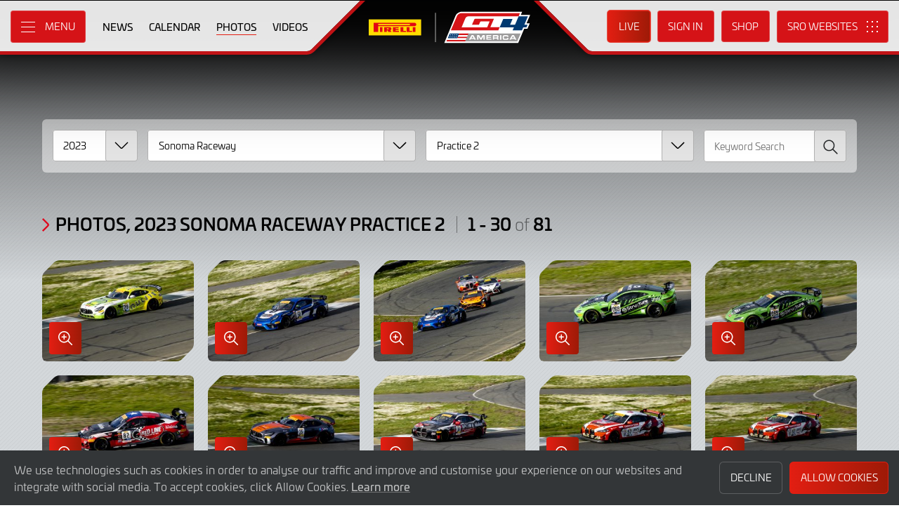

--- FILE ---
content_type: text/html; charset="utf-8"
request_url: https://www.gt4-america.com/gallery?filter_season_id=8&filter_meeting_id=75&filter_race_id=397
body_size: 16917
content:
<!DOCTYPE html>
<html lang="en-US" prefix="og: http://ogp.me/ns#">
  <head>
    <base href="https://www.gt4-america.com" />
    <meta charset="UTF-8" />
    <meta name="viewport" content="width=device-width, initial-scale=1">
        <meta name="robots" content="index, follow" />
        <title>Gallery, 2023 Sonoma Raceway Practice 2 | Pirelli GT4 America</title>
    <link rel="canonical" href="https://www.gt4-america.com/gallery?filter_season_id=8&amp;filter_meeting_id=75&amp;filter_race_id=397">
        <meta name="keywords" content="Photos, Gallery, GT4 America, GT4 Sprint, GT4 SprintX, GT4 East, GT4 West"/>
        <meta name="description" content="Photos from around GT4 America, GT4 Sprint and GT4 SprintX competitions">

    <meta itemprop="name" content="Gallery, 2023 Sonoma Raceway Practice 2"/>
    <meta itemprop="image" content="https://www.gt4-america.com/assets/img/gt4-america.png"/>
    <meta itemprop="description" content="Photos from around GT4 America, GT4 Sprint and GT4 SprintX competitions">
    
    <meta property="og:locale" content="en_US" />
    <meta property="og:type" content="website">
    <meta property="og:url" content="https://www.gt4-america.com/gallery?filter_season_id=8&amp;filter_meeting_id=75&amp;filter_race_id=397"/>
    <meta property="og:title" content="Gallery, 2023 Sonoma Raceway Practice 2">
    <meta property="og:site_name" content="Pirelli GT4 America">
    <meta property="og:description" content="Photos from around GT4 America, GT4 Sprint and GT4 SprintX competitions">  
    <meta property="og:image" content="https://www.gt4-america.com/assets/img/gt4-america.png">
        
    <meta name="twitter:card" content="summary"/>
    <meta name="twitter:site" content="@GT4America"/>
    <meta name="twitter:title" content="Gallery, 2023 Sonoma Raceway Practice 2"/>
    <meta name="twitter:description" content="Photos from around GT4 America, GT4 Sprint and GT4 SprintX competitions"/>
    <meta name="twitter:image" content="https://www.gt4-america.com/assets/img/gt4-america.png"/>
    
    <link rel="apple-touch-icon" sizes="180x180" href="https://www.gt4-america.com/apple-touch-icon.png">
<link rel="icon" type="image/png" sizes="32x32" href="https://www.gt4-america.com/favicon-32x32.png">
<link rel="icon" type="image/png" sizes="16x16" href="https://www.gt4-america.com/favicon-16x16.png">
<link rel="manifest" href="https://www.gt4-america.com/site.webmanifest">
<link rel="mask-icon" href="https://www.gt4-america.com/safari-pinned-tab.svg" color="#5bbad5">
<meta name="msapplication-TileColor" content="#da532c">
<meta name="theme-color" content="#ffffff">
<link rel="stylesheet" id="style-css" href="/lib_assets/css/core.min.2025.10.css" type="text/css" media="all">
<link rel="stylesheet" id="news-css" href="/lib_assets/css/news.min.2024.css" type="text/css" media="all">
	
	<link rel="stylesheet" id="theme-css" href="https://www.gt4-america.com/assets/css/theme.min.2024.css" type="text/css" media="all">
	<link rel="stylesheet" id="wf-theme-css" href="/lib_assets/css/wf-theme.2025.07.css" type="text/css" media="all">
<link rel="preconnect" href="https://fonts.googleapis.com">
<link rel="preconnect" href="https://fonts.gstatic.com" crossorigin>
<link href="https://fonts.googleapis.com/css2?family=Roboto:ital,wght@0,300;0,400;0,500;1,300;1,400;1,500&display=swap" rel="stylesheet">
    
        
  </head>
  <body>
<a class="skip-link screen-reader-text" href="https://www.gt4-america.com/gallery?filter_season_id=8&filter_meeting_id=75&filter_race_id=397#primary">Skip to Main Content</a>
<noscript class="noscript">Please enable JavaScript in your browser. Some elements of this website may not function correctly with JavaScript disabled.</noscript>
<div id="page" class="site">
	

  <header id="masthead" class="site-header">
    <div class="site-header__columns">
      <div class="site-header__column-1">
        <div class="site-header__column-1-container">
          <nav id="primary-navigation" class="primary-navigation">
            <button class="primary-toggle" aria-controls="primary-menu" aria-expanded="false">
              <span class="primary-toggle__icon">
                <span class="primary-toggle__line primary-toggle__line--1"></span>
                <span class="primary-toggle__line primary-toggle__line--2"></span>
                <span class="primary-toggle__line primary-toggle__line--3"></span>
              </span>
              <span class="primary-toggle__text">Menu</span>
            </button>
            <div class="primary-menu">
              <ul id="primary-menu__list-items" class="primary-menu__list-items">
                <li class="primary-menu__list-item">
                  <ul class="primary-menu__sub-menu">
                    <li class="primary-menu__list-item">
                      <a class="primary-menu__list-item-link primary-menu__list-item-link--strong" href="/">
                        <span class="primary-menu__list-item-text">Home</span>
                      </a>
                    </li>
                    <li class="primary-menu__list-item">
                      <a class="primary-menu__list-item-link" href="/calendar">
                        <span class="primary-menu__list-item-text">Calendar</span>
                      </a>
                    </li>
                    <li class="primary-menu__list-item">
                      <a class="primary-menu__list-item-link" href="/news">
                        <span class="primary-menu__list-item-text">News</span>
                      </a>
                    </li>
                  </ul>
                </li>
				
                <li class="primary-menu__list-item">
                  <ul class="primary-menu__sub-menu">
                    <li class="primary-menu__list-item">
                      <a class="primary-menu__list-item-link primary-menu__list-item-link--strong" href="/gallery">
                        <span class="primary-menu__list-item-text">Gallery</span>
                      </a>
                    </li>
                    <li class="primary-menu__list-item">
                      <a class="primary-menu__list-item-link" href="/videos">
                        <span class="primary-menu__list-item-text">Videos</span>
                      </a>
                    </li>
                    <li class="primary-menu__list-item is-current">
                      <a class="primary-menu__list-item-link" href="/gallery">
                        <span class="primary-menu__list-item-text">Photos</span>
                      </a>
                    </li>
                  </ul>
                </li>
                <li class="primary-menu__list-item">
                  <ul class="primary-menu__sub-menu">
                    <li class="primary-menu__list-item">
                      <a class="primary-menu__list-item-link primary-menu__list-item-link--strong" href="/cars">
                        <span class="primary-menu__list-item-text">Competitors</span>
                      </a>
                    </li>
                    <li class="primary-menu__list-item">
                      <a class="primary-menu__list-item-link" href="/cars">
                        <span class="primary-menu__list-item-text">Cars</span>
                      </a>
                    </li>
                    <li class="primary-menu__list-item">
                      <a class="primary-menu__list-item-link" href="/teams">
                        <span class="primary-menu__list-item-text">Teams</span>
                      </a>
                    </li>
                    <li class="primary-menu__list-item">
                      <a class="primary-menu__list-item-link" href="/drivers">
                        <span class="primary-menu__list-item-text">Drivers</span>
                      </a>
                    </li>
                    <li class="primary-menu__list-item">
                      <a class="primary-menu__list-item-link" href="/entry-lists">
                        <span class="primary-menu__list-item-text">Entry Lists</span>
                      </a>
                    </li>
                  </ul>
                </li>
                <li class="primary-menu__list-item">
                  <ul class="primary-menu__sub-menu">
                    <li class="primary-menu__list-item">
                      <a class="primary-menu__list-item-link primary-menu__list-item-link--strong" href="/standings">
                        <span class="primary-menu__list-item-text">Results</span>
                      </a>
                    </li>
                    <li class="primary-menu__list-item">
                      <a class="primary-menu__list-item-link" href="/standings?filter_standing_type=0_0_teams">
                        <span class="primary-menu__list-item-text">Teams</span>
                      </a>
                    </li>
                    <li class="primary-menu__list-item">
                      <a class="primary-menu__list-item-link" href="/standings?filter_standing_type=0_0_drivers">
                        <span class="primary-menu__list-item-text">Drivers</span>
                      </a>
                    </li>
                    <li class="primary-menu__list-item">
                      <a class="primary-menu__list-item-link" href="/standings?filter_standing_type=0_0_brands">
                        <span class="primary-menu__list-item-text">Manufacturers</span>
                      </a>
                    </li>
                    <li class="primary-menu__list-item">
                      <a class="primary-menu__list-item-link" href="/results">
                        <span class="primary-menu__list-item-text">Race Results</span>
                      </a>
                    </li>
                    <li class="primary-menu__list-item">
                      <a class="primary-menu__list-item-link" href="/entry-lists">
                        <span class="primary-menu__list-item-text">Entry Lists</span>
                      </a>
                    </li>
                  </ul>
                </li>
                <li class="primary-menu__list-item">
                  <ul class="primary-menu__sub-menu">
                    <li class="primary-menu__list-item">
                      <a class="primary-menu__list-item-link primary-menu__list-item-link--strong" href="/live">
                        <span class="primary-menu__list-item-text">Live</span>
                      </a>
                    </li>
                    <li class="primary-menu__list-item">
                      <a class="primary-menu__list-item-link" href="/watch-live">
                        <span class="primary-menu__list-item-text">Watch Live</span>
                      </a>
                    </li>
                    <li class="primary-menu__list-item">
                      <a class="primary-menu__list-item-link" href="/watch-live#live-timing">
                        <span class="primary-menu__list-item-text">Live Timing</span>
                      </a>
                    </li>
					<!--
                    <li class="primary-menu__list-item">
                      <a class="primary-menu__list-item-link" href="/live/tv-schedule">
                        <span class="primary-menu__list-item-text">TV Schedule</span>
                      </a>
                    </li>
					-->
                  </ul>
                </li>
				
				
                <li class="primary-menu__list-item">
                  <ul class="primary-menu__sub-menu">
                    <li class="primary-menu__list-item">
                      <a class="primary-menu__list-item-link primary-menu__list-item-link--strong">
                        <span class="primary-menu__list-item-text">Links</span>
                      </a>
                    </li>
                    <li class="primary-menu__list-item">
                      <a class="primary-menu__list-item-link" href="https://styledaesthetic.com/collections/sro-america">
                        <span class="primary-menu__list-item-text">Shop</span>
                      </a>
                    </li>
                    <li class="primary-menu__list-item">
                      <a class="primary-menu__list-item-link" href="/fan-guide">
                        <span class="primary-menu__list-item-text">Fan Guide</span>
                      </a>
                    </li>
                  </ul>
                </li>
				
                <li class="primary-menu__list-item">
                  <ul class="primary-menu__sub-menu">
                    <li class="primary-menu__list-item">
                      <a class="primary-menu__list-item-link primary-menu__list-item-link--strong" href="/about">
                        <span class="primary-menu__list-item-text">About</span>
                      </a>
                    </li>
                    <li class="primary-menu__list-item">
                      <a class="primary-menu__list-item-link" href="/about/sro-motorsports-group">
                        <span class="primary-menu__list-item-text">SRO Motorsports</span>
                      </a>
                    </li>
                    <li class="primary-menu__list-item">
                      <a class="primary-menu__list-item-link" href="/about/gt4-america">
                        <span class="primary-menu__list-item-text">GT4 America</span>
                      </a>
                    </li>
                    <li class="primary-menu__list-item">
                      <a class="primary-menu__list-item-link" href="/about/partners">
                        <span class="primary-menu__list-item-text">Partners</span>
                      </a>
                    </li>
                    <li class="primary-menu__list-item">
                      <a class="primary-menu__list-item-link" href="/about/regulations">
                        <span class="primary-menu__list-item-text">Regulations</span>
                      </a>
                    </li>
                    <li class="primary-menu__list-item">
                      <a class="primary-menu__list-item-link" href="/about/contact">
                        <span class="primary-menu__list-item-text">Contact</span>
                      </a>
                    </li>
                  </ul>
                </li>
                <li class="primary-menu__list-item">
                  <ul class="primary-menu__sub-menu">
                    <li class="primary-menu__list-item">
                      <a class="primary-menu__list-item-link primary-menu__list-item-link--strong" href="/subscriber-home">
                        <span class="primary-menu__list-item-text">Fan Account</span>
                      </a>
                    </li>
		                        <li class="primary-menu__list-item">
                      <a class="primary-menu__list-item-link" href="/subscriber-home">
                        <span class="primary-menu__list-item-text">Sign in</span>
                      </a>
                    </li>
                    <li class="primary-menu__list-item">
                      <a class="primary-menu__list-item-link" href="/subscriber-register">
                        <span class="primary-menu__list-item-text">Create Account</span>
                      </a>
                    </li>
					                  </ul>
                </li>
                <li class="primary-menu__list-item">
                  <ul class="primary-menu__sub-menu">
                    <li class="primary-menu__list-item">
                      <a class="primary-menu__list-item-link primary-menu__list-item-link--strong" href="/press-members">
                        <span class="primary-menu__list-item-text">Media &amp; Teams</span>
                      </a>
                    </li>
                    <li class="primary-menu__list-item">
                      <a class="primary-menu__list-item-link" href="/press-members">
                        <span class="primary-menu__list-item-text">Press Members</span>
                      </a>
                    </li>
                    <li class="primary-menu__list-item">
                      <a class="primary-menu__list-item-link" href="https://teams.sroamerica.com/teams-login">
                        <span class="primary-menu__list-item-text">Teams</span>
                      </a>
                    </li>
                  </ul>
                </li>
              </ul>
            </div>
          </nav>
          <nav id="secondary-navigation" class="secondary-navigation">
            <ul class="secondary-navigation__list-items">
              <li class="secondary-navigation__list-item">
                <a class="secondary-navigation__list-item-link" href="/" aria-current="page">
                  <span class="secondary-navigation__list-item-text">Home</span>
                </a>
              </li>
              <li class="secondary-navigation__list-item">
                <a class="secondary-navigation__list-item-link" href="/news">
                  <span class="secondary-navigation__list-item-text">News</span>
                </a>
              </li>
              <li class="secondary-navigation__list-item">
                <a class="secondary-navigation__list-item-link" href="/calendar">
                  <span class="secondary-navigation__list-item-text">Calendar</span>
                </a>
              </li>
              <li class="secondary-navigation__list-item is-current">
                <a class="secondary-navigation__list-item-link" href="/gallery">
                  <span class="secondary-navigation__list-item-text">Photos</span>
                </a>
              </li>
              <li class="secondary-navigation__list-item">
                <a class="secondary-navigation__list-item-link" href="/videos">
                  <span class="secondary-navigation__list-item-text">Videos</span>
                </a>
              </li>
            </ul>
          </nav>
        </div>
      </div>
      <div class="site-header__column-2">
        <div class="site-logo">
          <a class="site-logo__link" href="/" rel="home">
            <img class="site-logo__image" src="/assets/img/gt4-america-pos-logo-2023-v2.svg" width="124" height="101" alt="Pirelli GT4 America Logo">
          </a>
        </div>
      </div>
      <div class="site-header__column-3">
        <div class="site-header__column-3-container">
          <nav id="tertiary-navigation" class="tertiary-navigation">
            <ul class="tertiary-navigation__list-items">
              <li class="tertiary-navigation__list-item list-item-live">
				<a class="tertiary-navigation__list-item-link button-link has-primary-background-color has-animation" href="/watch-live">
		                      <span class="tertiary-navigation__list-item-text">Live</span>
                  </a>
              </li>

                            <!-- START - Only show when NOT logged in -->
              <li class="tertiary-navigation__list-item list-item-sign-in list-item-has-children">
                <a class="tertiary-navigation__list-item-link" href="/signin">
                  <span class="tertiary-navigation__list-item-text">Sign In</span>
                </a>
                <ul class="tertiary-navigation__sub-list-items">
                  <li class="tertiary-navigation__sub-list-item">
                    <a class="tertiary-navigation__sub-list-item-link" href="/subscriber-home">
                      <span class="tertiary-navigation__sub-list-item-text">Fan Account</span>
                    </a>
                  </li>
                  <li class="tertiary-navigation__sub-list-item">
                    <a rel="noindex nofollow" class="tertiary-navigation__sub-list-item-link" href="/press-members">
                      <span class="tertiary-navigation__sub-list-item-text">Press Members</span>
                    </a>
                  </li>
                  <li class="tertiary-navigation__sub-list-item">
                    <a rel="noindex nofollow" class="tertiary-navigation__sub-list-item-link" href="https://teams.sroamerica.com">
                      <span class="tertiary-navigation__sub-list-item-text">Teams</span>
                    </a>
                  </li>
                </ul>
              </li>
              <!-- END - Only show when NOT logged in -->
                            <li class="tertiary-navigation__list-item list-item-shop">
				<a class="tertiary-navigation__list-item-link" href="https://styledaesthetic.com/collections/sro-america">
					<span class="tertiary-navigation__list-item-text">Shop</span>
                  </a>
              </li>
            </ul>
          </nav>
		  <nav id="sro-sites-navigation" class="sro-sites-navigation">
            <button class="sro-sites-toggle" aria-controls="sro-sites-menu" aria-expanded="false">
              <span class="sro-sites-toggle__icon">
                <span class="sro-sites-toggle__dot sro-sites-toggle__dot--1"></span>
                <span class="sro-sites-toggle__dot sro-sites-toggle__dot--2"></span>
                <span class="sro-sites-toggle__dot sro-sites-toggle__dot--3"></span>
                <span class="sro-sites-toggle__dot sro-sites-toggle__dot--4"></span>
                <span class="sro-sites-toggle__dot sro-sites-toggle__dot--5"></span>
                <span class="sro-sites-toggle__dot sro-sites-toggle__dot--6"></span>
                <span class="sro-sites-toggle__dot sro-sites-toggle__dot--7"></span>
                <span class="sro-sites-toggle__dot sro-sites-toggle__dot--8"></span>
                <span class="sro-sites-toggle__dot sro-sites-toggle__dot--9"></span>
                <span class="sro-sites-toggle__line sro-sites-toggle__line--1"></span>
                <span class="sro-sites-toggle__line sro-sites-toggle__line--2"></span>
              </span>
              <span class="sro-sites-toggle__text">SRO</span>
            </button>
            <div id="sro-sites-menu" class="sro-sites-menu">
              <ul class="sro-sites-menu__list-items">
                <li class="sro-sites-menu__list-item">
                  <a class="sro-sites-menu__list-item-link" href="https://www.sro-motorsports.com/">
                    <img class="sro-sites-menu__list-item-image" src="https://www.sro-motorsports.com/assets/img/sro-motorsports-group-logo-neg-250x140.svg" alt="SRO Motorsports Group Logo">
                    <span class="screen-reader-text">SRO Motorsports Group</span>
                  </a>
                </li>
                <li class="sro-sites-menu__list-item">
                  <a class="sro-sites-menu__list-item-link" href="https://www.sroamerica.com/">
                    <img class="sro-sites-menu__list-item-image" src="https://www.sro-motorsports.com/assets/img/sro-motorsports-group-america-logo-neg-250x140.svg" alt="SRO Motorsports Group America Logo">
                    <span class="screen-reader-text">SRO Motorsports Group America</span>
                  </a>
                </li>
                <li class="sro-sites-menu__list-item">
                  <a class="sro-sites-menu__list-item-link" href="https://www.intercontinentalgtchallenge.com/">
                    <img class="sro-sites-menu__list-item-image" src="https://www.sro-motorsports.com/assets/img/intercontinental-gt-challange-logo-neg-250x140.svg" alt="Intercontinental GT Challenge Logo">
                    <span class="screen-reader-text">Intercontinental GT Challenge</span>
                  </a>
                </li>
                <li class="sro-sites-menu__list-item">
                  <a class="sro-sites-menu__list-item-link" href="https://www.gt-world-challenge.com">
                    <img class="sro-sites-menu__list-item-image" src="https://www.sro-motorsports.com/assets/img/gtwc-neg-250x140-2025.svg" alt="GT World Challenge Logo">
                    <span class="screen-reader-text">GT World Challenge</span>
                  </a>
                </li>
                <li class="sro-sites-menu__list-item">
                  <a class="sro-sites-menu__list-item-link" href="https://www.gt-world-challenge-europe.com">
                    <img class="sro-sites-menu__list-item-image" src="https://www.sro-motorsports.com/assets/img/gtwc-europe-neg-250x140-2025.svg" alt="GT World Challenge Europe Logo">
                    <span class="screen-reader-text">GT World Challenge Europe</span>
                  </a>
                </li>
                <li class="sro-sites-menu__list-item">
                  <a class="sro-sites-menu__list-item-link" href="https://www.crowdstrike24hoursofspa.com/">
                    <img class="sro-sites-menu__list-item-image" src="https://www.sro-motorsports.com/assets/img/crowdstrike-24hrs-logo-neg-250x140.svg" alt="Crowdstrike 24 Hours of Spa Logo">
                    <span class="screen-reader-text">Crowdstrike 24 Hours of Spa</span>
                  </a>
                </li>
                <li class="sro-sites-menu__list-item">
                  <a class="sro-sites-menu__list-item-link" href="https://www.gt-world-challenge-asia.com/">
                    <img class="sro-sites-menu__list-item-image" src="https://www.sro-motorsports.com/assets/img/gtwc-asia-neg-250x140-2025.svg" alt="GT World Challenge Asia Logo">
                    <span class="screen-reader-text">GT World Challenge Asia</span>
                  </a>
                </li>
                <li class="sro-sites-menu__list-item">
                  <a class="sro-sites-menu__list-item-link" href="https://www.gt-world-challenge-america.com/">
                    <img class="sro-sites-menu__list-item-image" src="https://www.sro-motorsports.com/assets/img/gtwc-america-neg-250x140-2025.svg" alt="GT World Challenge America Logo">
                    <span class="screen-reader-text">GT World Challenge America</span>
                  </a>
                </li>
                <li class="sro-sites-menu__list-item">
                  <a class="sro-sites-menu__list-item-link" href="https://www.gt-world-challenge-australia.com/">
                    <img class="sro-sites-menu__list-item-image" src="https://www.sro-motorsports.com/assets/img/gtwc-australia-neg-250x140-2025.svg" alt="GT World Challenge Australia Logo">
                    <span class="screen-reader-text">GT World Challenge Australia</span>
                  </a>
                </li>
                <li class="sro-sites-menu__list-item">
                  <a class="sro-sites-menu__list-item-link" href="https://www.gt2europeanseries.com/">
                    <img class="sro-sites-menu__list-item-image" src="https://www.sro-motorsports.com/assets/img/gt2-european-series-pirelli-250x140-logo-neg-2025.svg" alt="GT2 European Series Logo">
                    <span class="screen-reader-text">GT2 European Series</span>
                  </a>
                </li>
                <li class="sro-sites-menu__list-item">
                  <a class="sro-sites-menu__list-item-link" href="https://www.britishgt.com/">
                    <img class="sro-sites-menu__list-item-image" src="https://www.sro-motorsports.com/assets/img/british-gt-championship-logo-2024-250x140.svg" alt="British GT Championship Logo">
                    <span class="screen-reader-text">British GT Championship</span>
                  </a>
                </li>
                <li class="sro-sites-menu__list-item">
                  <a class="sro-sites-menu__list-item-link" href="https://japancup.co">
                    <img class="sro-sites-menu__list-item-image" src="https://www.sro-motorsports.com/assets/img/japan-cup-logo-250x140.svg" alt="Japan Cup Logo">
                    <span class="screen-reader-text">Japan Cup</span>
                  </a>
                </li>
                <li class="sro-sites-menu__list-item">
                  <a class="sro-sites-menu__list-item-link" href="https://www.gt4europeanseries.com/">
                    <img class="sro-sites-menu__list-item-image" src="https://www.sro-motorsports.com/assets/img/gt4-european-series-250x140-logo.svg" alt="GT4 European Series Logo">
                    <span class="screen-reader-text">GT4 European Series</span>
                  </a>
                </li>
                <li class="sro-sites-menu__list-item">
                  <a class="sro-sites-menu__list-item-link" href="https://ffsagt.gt4series.com/">
                    <img class="sro-sites-menu__list-item-image" src="https://www.sro-motorsports.com/assets/img/ffsa-gt4-france-logo-neg-250x140.svg" alt="FFSA GT – GT4 France Logo">
                    <span class="screen-reader-text">FFSA GT – GT4 France</span>
                  </a>
                </li>
                <li class="sro-sites-menu__list-item">
                  <a class="sro-sites-menu__list-item-link" href="https://www.gt4-america.com/">
                    <img class="sro-sites-menu__list-item-image" src="https://www.sro-motorsports.com/assets/img/gt4-america-logo-250x140-2023-v2.svg" alt="GT4 America Logo">
                    <span class="screen-reader-text">GT4 America</span>
                  </a>
                </li>
                <li class="sro-sites-menu__list-item">
                  <a class="sro-sites-menu__list-item-link" href="https://gt4australia.com.au/">
                    <img class="sro-sites-menu__list-item-image" src="https://www.sro-motorsports.com/assets/img/gt4-australia-logo-250x140-neg.svg" alt="GT4 Australia Logo">
                    <span class="screen-reader-text">GT4 Australia</span>
                  </a>
                </li>
                <li class="sro-sites-menu__list-item">
                  <a class="sro-sites-menu__list-item-link" href="https://gt4series.com/">
                    <img class="sro-sites-menu__list-item-image" src="https://www.sro-motorsports.com/assets/img/gt4-logo-250x140-neg-2024.svg" alt="GT4 Manufacturer Ranking Logo">
                    <span class="screen-reader-text">GT4 Manufacturer Ranking</span>
                  </a>
                </li>
                <li class="sro-sites-menu__list-item">
                  <a class="sro-sites-menu__list-item-link" href="https://www.gtamerica.us/">
                    <img class="sro-sites-menu__list-item-image" src="https://www.sro-motorsports.com/assets/img/gt-america-aws-logo-neg-250x140.svg" alt="GT America Logo">
                    <span class="screen-reader-text">GT America</span>
                  </a>
                </li>
                <li class="sro-sites-menu__list-item">
                  <a class="sro-sites-menu__list-item-link" href="https://www.tcamerica.us/">
                    <img class="sro-sites-menu__list-item-image" src="https://www.sro-motorsports.com/assets/img/tc-america-sbrs-logo-neg-250x140.svg" alt="TC America Logo">
                    <span class="screen-reader-text">TC America</span>
                  </a>
                </li>
                <li class="sro-sites-menu__list-item">
                  <a class="sro-sites-menu__list-item-link" href="https://www.ffsatourisme.fr/">
                    <img class="sro-sites-menu__list-item-image" src="https://www.sro-motorsports.com/assets/img/ffsa-tc-france-logo-250x140-neg.svg" alt="FFSA Tourisme TC France Logo">
                    <span class="screen-reader-text">FFSA Tourisme TC France</span>
                  </a>
                </li>
                <li class="sro-sites-menu__list-item">
                  <a class="sro-sites-menu__list-item-link" href="https://www.grcupseries.com/">
                    <img class="sro-sites-menu__list-item-image" src="https://www.sro-motorsports.com/assets/img/toyota-gazoo-racing-gr-cup-north-america-logo-neg-250x140.svg" alt="GR Cup Logo">
                    <span class="screen-reader-text">GR Cup</span>
                  </a>
                </li>
				<!--
                <li class="sro-sites-menu__list-item">
                  <a class="sro-sites-menu__list-item-link" href="https://www.6orediroma.com">
                    <img class="sro-sites-menu__list-item-image" src="https://www.sro-motorsports.com/assets/img/6ore-di-roma-neg-250x140.svg" alt="6ore di Roma Logo">
                    <span class="screen-reader-text">6ore di Roma</span>
                  </a>
                </li>
				-->
                <li class="sro-sites-menu__list-item">
                  <a class="sro-sites-menu__list-item-link" href="https://www.gt3revivalseries.com">
                    <img class="sro-sites-menu__list-item-image" src="https://www.sro-motorsports.com/assets/img/gt3-revival-series-250x140.png" alt="GT3 Revival Series">
                    <span class="screen-reader-text">GT3 Revival Series</span>
                  </a>
                </li>
                <li class="sro-sites-menu__list-item">
                  <a class="sro-sites-menu__list-item-link" href="https://www.fiamotorsportgames.com">
                    <img class="sro-sites-menu__list-item-image" src="https://www.sro-motorsports.com/assets/img/fia-motorsport-games-2024-250x140.svg" alt="FIA Motorsport Games Logo">
                    <span class="screen-reader-text">FIA Motorsport Games</span>
                  </a>
                </li>
                <li class="sro-sites-menu__list-item">
                  <a class="sro-sites-menu__list-item-link" href="https://www.srorc.com/">
                    <img class="sro-sites-menu__list-item-image" src="https://www.sro-motorsports.com/assets/img/sro-motorsports-group-race-center-logo-neg-250x140.svg" alt="SRO Motorsports Group - Race Centre by MMC Logo">
                    <span class="screen-reader-text">SRO Motorsports Group - Race Centre by MMC</span>
                  </a>
                </li>
                <li class="sro-sites-menu__list-item">
                  <a class="sro-sites-menu__list-item-link" href="https://www.curbstone.net/">
                    <img class="sro-sites-menu__list-item-image" src="https://www.sro-motorsports.com/assets/img/curbstone-track-events-logo-250x140.svg" alt="Curbstone Track Events Logo">
                    <span class="screen-reader-text">Curbstone Track Events</span>
                  </a>
                </li>
                <li class="sro-sites-menu__list-item">
                  <a class="sro-sites-menu__list-item-link" href="https://sro-esports.com/">
                    <img class="sro-sites-menu__list-item-image" src="https://www.sro-motorsports.com/assets/img/sro-esports-250x140.svg" alt="SRO E-Sport GT Series Championship Logo">
                    <span class="screen-reader-text">SRO E-Sport GT Series Championship</span>
                  </a>
                </li>
              </ul>
            </div>
          </nav>          
        </div>
      </div>
    </div>
  </header>

<main id="primary" class="site-main">
  <div id="content" class="site-content">
    <header class="entry-header">
      <h1 class="page-title screen-reader-text">Gallery Photos, 2023 Sonoma Raceway Practice 2</h1>
    </header>
    <div class="entry-content">
      
      <div class="photo-archive">
        <div class="photo-archive__inner-container inner-container">
          
          <div class="filter light">
	    <form id="filter__form" class="filter__form">
              <div class="filter__columns number-of-columns--4">
		    <div class="filter__column column-1">
<select class="filter__select-dropdown select-dropdown background-color--white arrow-box--background-color--greyscale-15" name="filter_season_id" id="filter_season_id">
      <option value="0">Season</option><option value="10">2025</option>
<option value="9">2024</option>
<option value="8" selected='selected' >2023</option>
<option value="7">2022</option>
<option value="6">2021</option>
<option value="5">2020</option>
<option value="1">2019</option>
<option value="2">2018</option>
<option value="4">2017</option>
<option value="3">2016</option>
        	</select>
</div>
<div class="filter__column column-2">
<select id="filter_meeting_id" class="filter__select-dropdown select-dropdown background-color--white arrow-box--background-color--greyscale-15" name="filter_meeting_id">
    <option value="0">Meeting</option><option value="75" selected='selected' >Sonoma Raceway</option>
<option value="74">NOLA Motorsports Park</option>
<option value="77">Circuit of The Americas</option>
<option value="76">VIRginia International Raceway</option>
<option value="78">Road America</option>
<option value="79">Sebring International Raceway</option>
<option value="80">Indianapolis Motor Speedway</option>
  </select>
</div>
<div class="filter__column column-3">
<select id="filter_race_id" class="filter__select-dropdown select-dropdown background-color--white arrow-box--background-color--greyscale-15" name="filter_race_id">
  <option value="0">Session</option><option value="397" selected='selected' >Practice 2</option>
<option value="390">Practice 1</option>
<option value="392">Qualify 1</option>
<option value="394">Race 1</option>
<option value="395">Race 2</option>
</select> 
</div>

<div class="filter__column column-4">
<div class="search-box">
<input class="search-box__input" name="filter_text" type="text" placeholder="Keyword Search" value="">
<button id="search-box__button" class="search-box__button">
	<span class="search-box__button-icon"></span>
	<span class="search-box__button-text">Search</span>
</button>
</div>
</div>
                
              </div>
	    </form>
          </div>

            
							
	<div class="photo-archive__heading-container heading-container">
		<h2 class="photo-archive__heading heading heading--section">
			<span class="heading__text">Photos, 2023 Sonoma Raceway Practice 2</span>
			<span class="heading__pipe"></span>
			<span class="heading__text">1 - 30 <span class="heading__subtext">of</span> 81 </span>
		</h2>
	</div>

	    <ul class="photo-archive__list-items">			
		
								

	  <li class="photo-archive__list-item">
		<a rel="noindex nofollow" class="photo-archive__link" href="https://www.gt4-america.com/timthumb.php?w=1000&src=%2Fimages%2Fgallery%2F2023%2F75%2F397%2F%2F033123_SON_bcpix2907026.jpg" data-fancybox="gallery-8" data-caption="#29 Mercedes-AMG GT4 of Peter Atwater and Luca Mars, JTR Motorsports Engineering, Pirelli GT4 America, Pro-Am, SRO America, Sonoma Raceway, Sonoma, CA, April 2023.
 | Brian Cleary/SRO">
		<div class="photo-archive__content-container">  
				<div class="photo-archive__content-inner-container">
					<div class="photo-archive__image-container">
						<img class="photo-archive__image" src="https://www.gt4-america.com/timthumb.php?w=320&src=%2Fimages%2Fgallery%2F2023%2F75%2F397%2F%2F033123_SON_bcpix2907026.jpg" width="264" height="176" alt="#29 Mercedes-AMG GT4 of Peter Atwater and Luca Mars, JTR Motorsports Engineering, Pirelli GT4 America, Pro-Am, SRO America, Sonoma Raceway, Sonoma, CA, April 2023.
 | Brian Cleary/SRO">
					</div>
					<div class="photo-archive__link-container">
						<span class="magnify-button">
							<span class="magnify-button__title">Enlarge Image in Lightbox</span>
							<span class="magnify-button__icon"></span>
						</span>
					</div>
				</div>
			</div>
		</a>
	</li>
			
								

	  <li class="photo-archive__list-item">
		<a rel="noindex nofollow" class="photo-archive__link" href="https://www.gt4-america.com/timthumb.php?w=1000&src=%2Fimages%2Fgallery%2F2023%2F75%2F397%2F%2F033123_SON_bcpix2907020.jpg" data-fancybox="gallery-8" data-caption="#58 Porsche 718 Cayman GT4 RS Clubsport of Richard Edge and Matt Halcome, ACI Motorsports, Pirelli GT4 America, Am, SRO America, Sonoma Raceway, Sonoma, CA, April 2023.
 | Brian Cleary/SRO">
		<div class="photo-archive__content-container">  
				<div class="photo-archive__content-inner-container">
					<div class="photo-archive__image-container">
						<img class="photo-archive__image" src="https://www.gt4-america.com/timthumb.php?w=320&src=%2Fimages%2Fgallery%2F2023%2F75%2F397%2F%2F033123_SON_bcpix2907020.jpg" width="264" height="176" alt="#58 Porsche 718 Cayman GT4 RS Clubsport of Richard Edge and Matt Halcome, ACI Motorsports, Pirelli GT4 America, Am, SRO America, Sonoma Raceway, Sonoma, CA, April 2023.
 | Brian Cleary/SRO">
					</div>
					<div class="photo-archive__link-container">
						<span class="magnify-button">
							<span class="magnify-button__title">Enlarge Image in Lightbox</span>
							<span class="magnify-button__icon"></span>
						</span>
					</div>
				</div>
			</div>
		</a>
	</li>
			
								

	  <li class="photo-archive__list-item">
		<a rel="noindex nofollow" class="photo-archive__link" href="https://www.gt4-america.com/timthumb.php?w=1000&src=%2Fimages%2Fgallery%2F2023%2F75%2F397%2F%2F033123_SON_bcpix2907014.jpg" data-fancybox="gallery-8" data-caption="#58 Porsche 718 Cayman GT4 RS Clubsport of Richard Edge and Matt Halcome, ACI Motorsports, Pirelli GT4 America, Am, SRO America, Sonoma Raceway, Sonoma, CA, April 2023.
 | Brian Cleary/SRO">
		<div class="photo-archive__content-container">  
				<div class="photo-archive__content-inner-container">
					<div class="photo-archive__image-container">
						<img class="photo-archive__image" src="https://www.gt4-america.com/timthumb.php?w=320&src=%2Fimages%2Fgallery%2F2023%2F75%2F397%2F%2F033123_SON_bcpix2907014.jpg" width="264" height="176" alt="#58 Porsche 718 Cayman GT4 RS Clubsport of Richard Edge and Matt Halcome, ACI Motorsports, Pirelli GT4 America, Am, SRO America, Sonoma Raceway, Sonoma, CA, April 2023.
 | Brian Cleary/SRO">
					</div>
					<div class="photo-archive__link-container">
						<span class="magnify-button">
							<span class="magnify-button__title">Enlarge Image in Lightbox</span>
							<span class="magnify-button__icon"></span>
						</span>
					</div>
				</div>
			</div>
		</a>
	</li>
			
								

	  <li class="photo-archive__list-item">
		<a rel="noindex nofollow" class="photo-archive__link" href="https://www.gt4-america.com/timthumb.php?w=1000&src=%2Fimages%2Fgallery%2F2023%2F75%2F397%2F%2F033123_SON_bcpix2907011.jpg" data-fancybox="gallery-8" data-caption="#069 Aston Martin Vantage AMR GT4 of Todd Coleman and Aaron Billy Johnson, Archangel Motorsports, Pirelli GT4 America, Pro-Am, SRO America, Sonoma Raceway, Sonoma, CA, April 2023.
 | Brian Cleary/SRO">
		<div class="photo-archive__content-container">  
				<div class="photo-archive__content-inner-container">
					<div class="photo-archive__image-container">
						<img class="photo-archive__image" src="https://www.gt4-america.com/timthumb.php?w=320&src=%2Fimages%2Fgallery%2F2023%2F75%2F397%2F%2F033123_SON_bcpix2907011.jpg" width="264" height="176" alt="#069 Aston Martin Vantage AMR GT4 of Todd Coleman and Aaron Billy Johnson, Archangel Motorsports, Pirelli GT4 America, Pro-Am, SRO America, Sonoma Raceway, Sonoma, CA, April 2023.
 | Brian Cleary/SRO">
					</div>
					<div class="photo-archive__link-container">
						<span class="magnify-button">
							<span class="magnify-button__title">Enlarge Image in Lightbox</span>
							<span class="magnify-button__icon"></span>
						</span>
					</div>
				</div>
			</div>
		</a>
	</li>
			
								

	  <li class="photo-archive__list-item">
		<a rel="noindex nofollow" class="photo-archive__link" href="https://www.gt4-america.com/timthumb.php?w=1000&src=%2Fimages%2Fgallery%2F2023%2F75%2F397%2F%2F033123_SON_bcpix2907006.jpg" data-fancybox="gallery-8" data-caption="#069 Aston Martin Vantage AMR GT4 of Todd Coleman and Aaron Billy Johnson, Archangel Motorsports, Pirelli GT4 America, Pro-Am, SRO America, Sonoma Raceway, Sonoma, CA, April 2023.
 | Brian Cleary/SRO">
		<div class="photo-archive__content-container">  
				<div class="photo-archive__content-inner-container">
					<div class="photo-archive__image-container">
						<img class="photo-archive__image" src="https://www.gt4-america.com/timthumb.php?w=320&src=%2Fimages%2Fgallery%2F2023%2F75%2F397%2F%2F033123_SON_bcpix2907006.jpg" width="264" height="176" alt="#069 Aston Martin Vantage AMR GT4 of Todd Coleman and Aaron Billy Johnson, Archangel Motorsports, Pirelli GT4 America, Pro-Am, SRO America, Sonoma Raceway, Sonoma, CA, April 2023.
 | Brian Cleary/SRO">
					</div>
					<div class="photo-archive__link-container">
						<span class="magnify-button">
							<span class="magnify-button__title">Enlarge Image in Lightbox</span>
							<span class="magnify-button__icon"></span>
						</span>
					</div>
				</div>
			</div>
		</a>
	</li>
			
								

	  <li class="photo-archive__list-item">
		<a rel="noindex nofollow" class="photo-archive__link" href="https://www.gt4-america.com/timthumb.php?w=1000&src=%2Fimages%2Fgallery%2F2023%2F75%2F397%2F%2F033123_SON_bcpix2907000.jpg" data-fancybox="gallery-8" data-caption="#82 BMW M4 GT4 of James Walker Jr. and Tyler McQuarrie, BimmerWorld, Pirelli GT4 America, Pro-Am, SRO America, Sonoma Raceway, Sonoma, CA, April 2023.
 | Brian Cleary/SRO">
		<div class="photo-archive__content-container">  
				<div class="photo-archive__content-inner-container">
					<div class="photo-archive__image-container">
						<img class="photo-archive__image" src="https://www.gt4-america.com/timthumb.php?w=320&src=%2Fimages%2Fgallery%2F2023%2F75%2F397%2F%2F033123_SON_bcpix2907000.jpg" width="264" height="176" alt="#82 BMW M4 GT4 of James Walker Jr. and Tyler McQuarrie, BimmerWorld, Pirelli GT4 America, Pro-Am, SRO America, Sonoma Raceway, Sonoma, CA, April 2023.
 | Brian Cleary/SRO">
					</div>
					<div class="photo-archive__link-container">
						<span class="magnify-button">
							<span class="magnify-button__title">Enlarge Image in Lightbox</span>
							<span class="magnify-button__icon"></span>
						</span>
					</div>
				</div>
			</div>
		</a>
	</li>
			
								

	  <li class="photo-archive__list-item">
		<a rel="noindex nofollow" class="photo-archive__link" href="https://www.gt4-america.com/timthumb.php?w=1000&src=%2Fimages%2Fgallery%2F2023%2F75%2F397%2F%2F033123_SON_bcpix2906975.jpg" data-fancybox="gallery-8" data-caption="#35 Mercedes-AMG GT4 of Custodio Toledo and Paulo Carcasci, Conquest Racing, Pirelli GT4 America, Am, SRO America, Sonoma Raceway, Sonoma, CA, April 2023.
 | Brian Cleary/SRO">
		<div class="photo-archive__content-container">  
				<div class="photo-archive__content-inner-container">
					<div class="photo-archive__image-container">
						<img class="photo-archive__image" src="https://www.gt4-america.com/timthumb.php?w=320&src=%2Fimages%2Fgallery%2F2023%2F75%2F397%2F%2F033123_SON_bcpix2906975.jpg" width="264" height="176" alt="#35 Mercedes-AMG GT4 of Custodio Toledo and Paulo Carcasci, Conquest Racing, Pirelli GT4 America, Am, SRO America, Sonoma Raceway, Sonoma, CA, April 2023.
 | Brian Cleary/SRO">
					</div>
					<div class="photo-archive__link-container">
						<span class="magnify-button">
							<span class="magnify-button__title">Enlarge Image in Lightbox</span>
							<span class="magnify-button__icon"></span>
						</span>
					</div>
				</div>
			</div>
		</a>
	</li>
			
								

	  <li class="photo-archive__list-item">
		<a rel="noindex nofollow" class="photo-archive__link" href="https://www.gt4-america.com/timthumb.php?w=1000&src=%2Fimages%2Fgallery%2F2023%2F75%2F397%2F%2F033123_SON_bcpix2906966.jpg" data-fancybox="gallery-8" data-caption="#36 BMW M4 GT4 of James Clay and Charlie Postins, BimmerWorld, Pirelli GT4 America, Am, SRO America, Sonoma Raceway, Sonoma, CA, April 2023.
 | Brian Cleary/SRO">
		<div class="photo-archive__content-container">  
				<div class="photo-archive__content-inner-container">
					<div class="photo-archive__image-container">
						<img class="photo-archive__image" src="https://www.gt4-america.com/timthumb.php?w=320&src=%2Fimages%2Fgallery%2F2023%2F75%2F397%2F%2F033123_SON_bcpix2906966.jpg" width="264" height="176" alt="#36 BMW M4 GT4 of James Clay and Charlie Postins, BimmerWorld, Pirelli GT4 America, Am, SRO America, Sonoma Raceway, Sonoma, CA, April 2023.
 | Brian Cleary/SRO">
					</div>
					<div class="photo-archive__link-container">
						<span class="magnify-button">
							<span class="magnify-button__title">Enlarge Image in Lightbox</span>
							<span class="magnify-button__icon"></span>
						</span>
					</div>
				</div>
			</div>
		</a>
	</li>
			
								

	  <li class="photo-archive__list-item">
		<a rel="noindex nofollow" class="photo-archive__link" href="https://www.gt4-america.com/timthumb.php?w=1000&src=%2Fimages%2Fgallery%2F2023%2F75%2F397%2F%2F033123_SON_bcpix2906963.jpg" data-fancybox="gallery-8" data-caption="#92 BMW M4 GT4 of Kevin Boehm and Kenton Koch, Random Vandals Racing, Pirelli GT4 America, Silver, SRO America, Sonoma Raceway, Sonoma, CA, April 2023.
 | Brian Cleary/SRO">
		<div class="photo-archive__content-container">  
				<div class="photo-archive__content-inner-container">
					<div class="photo-archive__image-container">
						<img class="photo-archive__image" src="https://www.gt4-america.com/timthumb.php?w=320&src=%2Fimages%2Fgallery%2F2023%2F75%2F397%2F%2F033123_SON_bcpix2906963.jpg" width="264" height="176" alt="#92 BMW M4 GT4 of Kevin Boehm and Kenton Koch, Random Vandals Racing, Pirelli GT4 America, Silver, SRO America, Sonoma Raceway, Sonoma, CA, April 2023.
 | Brian Cleary/SRO">
					</div>
					<div class="photo-archive__link-container">
						<span class="magnify-button">
							<span class="magnify-button__title">Enlarge Image in Lightbox</span>
							<span class="magnify-button__icon"></span>
						</span>
					</div>
				</div>
			</div>
		</a>
	</li>
			
								

	  <li class="photo-archive__list-item">
		<a rel="noindex nofollow" class="photo-archive__link" href="https://www.gt4-america.com/timthumb.php?w=1000&src=%2Fimages%2Fgallery%2F2023%2F75%2F397%2F%2F033123_SON_bcpix2906961.jpg" data-fancybox="gallery-8" data-caption="#92 BMW M4 GT4 of Kevin Boehm and Kenton Koch, Random Vandals Racing, Pirelli GT4 America, Silver, SRO America, Sonoma Raceway, Sonoma, CA, April 2023.
 | Brian Cleary/SRO">
		<div class="photo-archive__content-container">  
				<div class="photo-archive__content-inner-container">
					<div class="photo-archive__image-container">
						<img class="photo-archive__image" src="https://www.gt4-america.com/timthumb.php?w=320&src=%2Fimages%2Fgallery%2F2023%2F75%2F397%2F%2F033123_SON_bcpix2906961.jpg" width="264" height="176" alt="#92 BMW M4 GT4 of Kevin Boehm and Kenton Koch, Random Vandals Racing, Pirelli GT4 America, Silver, SRO America, Sonoma Raceway, Sonoma, CA, April 2023.
 | Brian Cleary/SRO">
					</div>
					<div class="photo-archive__link-container">
						<span class="magnify-button">
							<span class="magnify-button__title">Enlarge Image in Lightbox</span>
							<span class="magnify-button__icon"></span>
						</span>
					</div>
				</div>
			</div>
		</a>
	</li>
			
								

	  <li class="photo-archive__list-item">
		<a rel="noindex nofollow" class="photo-archive__link" href="https://www.gt4-america.com/timthumb.php?w=1000&src=%2Fimages%2Fgallery%2F2023%2F75%2F397%2F%2F033123_SON_bcpix2906957.jpg" data-fancybox="gallery-8" data-caption="#899 Porsche 718 Cayman GT4 RS Clubsport of Anderson Tanoto and Jaden Conwright, SP Motorsports, Pirelli GT4 America, Pro-Am, SRO America, Sonoma Raceway, Sonoma, CA, April 2023.
 | Brian Cleary/SRO">
		<div class="photo-archive__content-container">  
				<div class="photo-archive__content-inner-container">
					<div class="photo-archive__image-container">
						<img class="photo-archive__image" src="https://www.gt4-america.com/timthumb.php?w=320&src=%2Fimages%2Fgallery%2F2023%2F75%2F397%2F%2F033123_SON_bcpix2906957.jpg" width="264" height="176" alt="#899 Porsche 718 Cayman GT4 RS Clubsport of Anderson Tanoto and Jaden Conwright, SP Motorsports, Pirelli GT4 America, Pro-Am, SRO America, Sonoma Raceway, Sonoma, CA, April 2023.
 | Brian Cleary/SRO">
					</div>
					<div class="photo-archive__link-container">
						<span class="magnify-button">
							<span class="magnify-button__title">Enlarge Image in Lightbox</span>
							<span class="magnify-button__icon"></span>
						</span>
					</div>
				</div>
			</div>
		</a>
	</li>
			
								

	  <li class="photo-archive__list-item">
		<a rel="noindex nofollow" class="photo-archive__link" href="https://www.gt4-america.com/timthumb.php?w=1000&src=%2Fimages%2Fgallery%2F2023%2F75%2F397%2F%2F033123_SON_bcpix2906954.jpg" data-fancybox="gallery-8" data-caption="#899 Porsche 718 Cayman GT4 RS Clubsport of Anderson Tanoto and Jaden Conwright, SP Motorsports, Pirelli GT4 America, Pro-Am, SRO America, Sonoma Raceway, Sonoma, CA, April 2023.
 | Brian Cleary/SRO">
		<div class="photo-archive__content-container">  
				<div class="photo-archive__content-inner-container">
					<div class="photo-archive__image-container">
						<img class="photo-archive__image" src="https://www.gt4-america.com/timthumb.php?w=320&src=%2Fimages%2Fgallery%2F2023%2F75%2F397%2F%2F033123_SON_bcpix2906954.jpg" width="264" height="176" alt="#899 Porsche 718 Cayman GT4 RS Clubsport of Anderson Tanoto and Jaden Conwright, SP Motorsports, Pirelli GT4 America, Pro-Am, SRO America, Sonoma Raceway, Sonoma, CA, April 2023.
 | Brian Cleary/SRO">
					</div>
					<div class="photo-archive__link-container">
						<span class="magnify-button">
							<span class="magnify-button__title">Enlarge Image in Lightbox</span>
							<span class="magnify-button__icon"></span>
						</span>
					</div>
				</div>
			</div>
		</a>
	</li>
			
								

	  <li class="photo-archive__list-item">
		<a rel="noindex nofollow" class="photo-archive__link" href="https://www.gt4-america.com/timthumb.php?w=1000&src=%2Fimages%2Fgallery%2F2023%2F75%2F397%2F%2F033123_SON_bcpix2906950.jpg" data-fancybox="gallery-8" data-caption="#88 SRO America, Sonoma Raceway, Sonoma, CA, April 2023.
 | Brian Cleary/SRO">
		<div class="photo-archive__content-container">  
				<div class="photo-archive__content-inner-container">
					<div class="photo-archive__image-container">
						<img class="photo-archive__image" src="https://www.gt4-america.com/timthumb.php?w=320&src=%2Fimages%2Fgallery%2F2023%2F75%2F397%2F%2F033123_SON_bcpix2906950.jpg" width="264" height="176" alt="#88 SRO America, Sonoma Raceway, Sonoma, CA, April 2023.
 | Brian Cleary/SRO">
					</div>
					<div class="photo-archive__link-container">
						<span class="magnify-button">
							<span class="magnify-button__title">Enlarge Image in Lightbox</span>
							<span class="magnify-button__icon"></span>
						</span>
					</div>
				</div>
			</div>
		</a>
	</li>
			
								

	  <li class="photo-archive__list-item">
		<a rel="noindex nofollow" class="photo-archive__link" href="https://www.gt4-america.com/timthumb.php?w=1000&src=%2Fimages%2Fgallery%2F2023%2F75%2F397%2F%2F033123_SON_bcpix2906946.jpg" data-fancybox="gallery-8" data-caption="#37 Toyota Gazoo Racing GR Supra GT4 of Matt Forbush and Carter Fartuch, Skip Barber Racing Schools, Pirelli GT4 America, Pro-Am, SRO America, Sonoma Raceway, Sonoma, CA, April 2023.
 | Brian Cleary/SRO">
		<div class="photo-archive__content-container">  
				<div class="photo-archive__content-inner-container">
					<div class="photo-archive__image-container">
						<img class="photo-archive__image" src="https://www.gt4-america.com/timthumb.php?w=320&src=%2Fimages%2Fgallery%2F2023%2F75%2F397%2F%2F033123_SON_bcpix2906946.jpg" width="264" height="176" alt="#37 Toyota Gazoo Racing GR Supra GT4 of Matt Forbush and Carter Fartuch, Skip Barber Racing Schools, Pirelli GT4 America, Pro-Am, SRO America, Sonoma Raceway, Sonoma, CA, April 2023.
 | Brian Cleary/SRO">
					</div>
					<div class="photo-archive__link-container">
						<span class="magnify-button">
							<span class="magnify-button__title">Enlarge Image in Lightbox</span>
							<span class="magnify-button__icon"></span>
						</span>
					</div>
				</div>
			</div>
		</a>
	</li>
			
								

	  <li class="photo-archive__list-item">
		<a rel="noindex nofollow" class="photo-archive__link" href="https://www.gt4-america.com/timthumb.php?w=1000&src=%2Fimages%2Fgallery%2F2023%2F75%2F397%2F%2F033123_SON_bcpix2906943.jpg" data-fancybox="gallery-8" data-caption="#37 Toyota Gazoo Racing GR Supra GT4 of Matt Forbush and Carter Fartuch, Skip Barber Racing Schools, Pirelli GT4 America, Pro-Am, SRO America, Sonoma Raceway, Sonoma, CA, April 2023.
 | Brian Cleary/SRO">
		<div class="photo-archive__content-container">  
				<div class="photo-archive__content-inner-container">
					<div class="photo-archive__image-container">
						<img class="photo-archive__image" src="https://www.gt4-america.com/timthumb.php?w=320&src=%2Fimages%2Fgallery%2F2023%2F75%2F397%2F%2F033123_SON_bcpix2906943.jpg" width="264" height="176" alt="#37 Toyota Gazoo Racing GR Supra GT4 of Matt Forbush and Carter Fartuch, Skip Barber Racing Schools, Pirelli GT4 America, Pro-Am, SRO America, Sonoma Raceway, Sonoma, CA, April 2023.
 | Brian Cleary/SRO">
					</div>
					<div class="photo-archive__link-container">
						<span class="magnify-button">
							<span class="magnify-button__title">Enlarge Image in Lightbox</span>
							<span class="magnify-button__icon"></span>
						</span>
					</div>
				</div>
			</div>
		</a>
	</li>
			
								

	  <li class="photo-archive__list-item">
		<a rel="noindex nofollow" class="photo-archive__link" href="https://www.gt4-america.com/timthumb.php?w=1000&src=%2Fimages%2Fgallery%2F2023%2F75%2F397%2F%2F033123_SON_bcpix2906936.jpg" data-fancybox="gallery-8" data-caption="#253 BMW M4 GT4 of Rob Walker and Statkal Khalsa, Auto Technic Racing, Pirelli GT4 America, Am, SRO America, Sonoma Raceway, Sonoma, CA, April 2023.
 | Brian Cleary/SRO">
		<div class="photo-archive__content-container">  
				<div class="photo-archive__content-inner-container">
					<div class="photo-archive__image-container">
						<img class="photo-archive__image" src="https://www.gt4-america.com/timthumb.php?w=320&src=%2Fimages%2Fgallery%2F2023%2F75%2F397%2F%2F033123_SON_bcpix2906936.jpg" width="264" height="176" alt="#253 BMW M4 GT4 of Rob Walker and Statkal Khalsa, Auto Technic Racing, Pirelli GT4 America, Am, SRO America, Sonoma Raceway, Sonoma, CA, April 2023.
 | Brian Cleary/SRO">
					</div>
					<div class="photo-archive__link-container">
						<span class="magnify-button">
							<span class="magnify-button__title">Enlarge Image in Lightbox</span>
							<span class="magnify-button__icon"></span>
						</span>
					</div>
				</div>
			</div>
		</a>
	</li>
			
								

	  <li class="photo-archive__list-item">
		<a rel="noindex nofollow" class="photo-archive__link" href="https://www.gt4-america.com/timthumb.php?w=1000&src=%2Fimages%2Fgallery%2F2023%2F75%2F397%2F%2F033123_SON_bcpix2906923.jpg" data-fancybox="gallery-8" data-caption="#51 BMW M4 GT4 of John Dubets and Zac Anderson, Auto Technic Racing, Pirelli GT4 America, Silver, SRO America, Sonoma Raceway, Sonoma, CA, April 2023.
 | Brian Cleary/SRO">
		<div class="photo-archive__content-container">  
				<div class="photo-archive__content-inner-container">
					<div class="photo-archive__image-container">
						<img class="photo-archive__image" src="https://www.gt4-america.com/timthumb.php?w=320&src=%2Fimages%2Fgallery%2F2023%2F75%2F397%2F%2F033123_SON_bcpix2906923.jpg" width="264" height="176" alt="#51 BMW M4 GT4 of John Dubets and Zac Anderson, Auto Technic Racing, Pirelli GT4 America, Silver, SRO America, Sonoma Raceway, Sonoma, CA, April 2023.
 | Brian Cleary/SRO">
					</div>
					<div class="photo-archive__link-container">
						<span class="magnify-button">
							<span class="magnify-button__title">Enlarge Image in Lightbox</span>
							<span class="magnify-button__icon"></span>
						</span>
					</div>
				</div>
			</div>
		</a>
	</li>
			
								

	  <li class="photo-archive__list-item">
		<a rel="noindex nofollow" class="photo-archive__link" href="https://www.gt4-america.com/timthumb.php?w=1000&src=%2Fimages%2Fgallery%2F2023%2F75%2F397%2F%2F033123_SON_bcpix2906910.jpg" data-fancybox="gallery-8" data-caption="#26 Aston Martin Vantage AMR GT4 of Hannah Grisham and Riana O&#039;Meara-Hunt, Heart of Racing Team, Pirelli GT4 America, Am, SRO America, Sonoma Raceway, Sonoma, CA, April 2023.
 | Brian Cleary/SRO">
		<div class="photo-archive__content-container">  
				<div class="photo-archive__content-inner-container">
					<div class="photo-archive__image-container">
						<img class="photo-archive__image" src="https://www.gt4-america.com/timthumb.php?w=320&src=%2Fimages%2Fgallery%2F2023%2F75%2F397%2F%2F033123_SON_bcpix2906910.jpg" width="264" height="176" alt="#26 Aston Martin Vantage AMR GT4 of Hannah Grisham and Riana O&#039;Meara-Hunt, Heart of Racing Team, Pirelli GT4 America, Am, SRO America, Sonoma Raceway, Sonoma, CA, April 2023.
 | Brian Cleary/SRO">
					</div>
					<div class="photo-archive__link-container">
						<span class="magnify-button">
							<span class="magnify-button__title">Enlarge Image in Lightbox</span>
							<span class="magnify-button__icon"></span>
						</span>
					</div>
				</div>
			</div>
		</a>
	</li>
			
								

	  <li class="photo-archive__list-item">
		<a rel="noindex nofollow" class="photo-archive__link" href="https://www.gt4-america.com/timthumb.php?w=1000&src=%2Fimages%2Fgallery%2F2023%2F75%2F397%2F%2F033123_SON_bcpix2906906.jpg" data-fancybox="gallery-8" data-caption="#96 Porsche 718 Cayman GT4 RS Clubsport of Chris Walsh and Dominic Starkweather, OGH/Valkyrie Velocity, Pirelli GT4 America, Silver, SRO America, Sonoma Raceway, Sonoma, CA, April 2023.
 | Brian Cleary/SRO">
		<div class="photo-archive__content-container">  
				<div class="photo-archive__content-inner-container">
					<div class="photo-archive__image-container">
						<img class="photo-archive__image" src="https://www.gt4-america.com/timthumb.php?w=320&src=%2Fimages%2Fgallery%2F2023%2F75%2F397%2F%2F033123_SON_bcpix2906906.jpg" width="264" height="176" alt="#96 Porsche 718 Cayman GT4 RS Clubsport of Chris Walsh and Dominic Starkweather, OGH/Valkyrie Velocity, Pirelli GT4 America, Silver, SRO America, Sonoma Raceway, Sonoma, CA, April 2023.
 | Brian Cleary/SRO">
					</div>
					<div class="photo-archive__link-container">
						<span class="magnify-button">
							<span class="magnify-button__title">Enlarge Image in Lightbox</span>
							<span class="magnify-button__icon"></span>
						</span>
					</div>
				</div>
			</div>
		</a>
	</li>
			
								

	  <li class="photo-archive__list-item">
		<a rel="noindex nofollow" class="photo-archive__link" href="https://www.gt4-america.com/timthumb.php?w=1000&src=%2Fimages%2Fgallery%2F2023%2F75%2F397%2F%2F033123_SON_bcpix2906901.jpg" data-fancybox="gallery-8" data-caption="#96 Porsche 718 Cayman GT4 RS Clubsport of Chris Walsh and Dominic Starkweather, OGH/Valkyrie Velocity, Pirelli GT4 America, Silver, SRO America, Sonoma Raceway, Sonoma, CA, April 2023.
 | Brian Cleary/SRO">
		<div class="photo-archive__content-container">  
				<div class="photo-archive__content-inner-container">
					<div class="photo-archive__image-container">
						<img class="photo-archive__image" src="https://www.gt4-america.com/timthumb.php?w=320&src=%2Fimages%2Fgallery%2F2023%2F75%2F397%2F%2F033123_SON_bcpix2906901.jpg" width="264" height="176" alt="#96 Porsche 718 Cayman GT4 RS Clubsport of Chris Walsh and Dominic Starkweather, OGH/Valkyrie Velocity, Pirelli GT4 America, Silver, SRO America, Sonoma Raceway, Sonoma, CA, April 2023.
 | Brian Cleary/SRO">
					</div>
					<div class="photo-archive__link-container">
						<span class="magnify-button">
							<span class="magnify-button__title">Enlarge Image in Lightbox</span>
							<span class="magnify-button__icon"></span>
						</span>
					</div>
				</div>
			</div>
		</a>
	</li>
			
								

	  <li class="photo-archive__list-item">
		<a rel="noindex nofollow" class="photo-archive__link" href="https://www.gt4-america.com/timthumb.php?w=1000&src=%2Fimages%2Fgallery%2F2023%2F75%2F397%2F%2F033123_SON_bcpix2906892.jpg" data-fancybox="gallery-8" data-caption="#22 Nissan Z GT4 of Eric Powell and Colin Harrison, Techsport Racing, Pirelli GT4 America, Am, SRO America, Sonoma Raceway, Sonoma, CA, April 2023.
 | Brian Cleary/SRO">
		<div class="photo-archive__content-container">  
				<div class="photo-archive__content-inner-container">
					<div class="photo-archive__image-container">
						<img class="photo-archive__image" src="https://www.gt4-america.com/timthumb.php?w=320&src=%2Fimages%2Fgallery%2F2023%2F75%2F397%2F%2F033123_SON_bcpix2906892.jpg" width="264" height="176" alt="#22 Nissan Z GT4 of Eric Powell and Colin Harrison, Techsport Racing, Pirelli GT4 America, Am, SRO America, Sonoma Raceway, Sonoma, CA, April 2023.
 | Brian Cleary/SRO">
					</div>
					<div class="photo-archive__link-container">
						<span class="magnify-button">
							<span class="magnify-button__title">Enlarge Image in Lightbox</span>
							<span class="magnify-button__icon"></span>
						</span>
					</div>
				</div>
			</div>
		</a>
	</li>
			
								

	  <li class="photo-archive__list-item">
		<a rel="noindex nofollow" class="photo-archive__link" href="https://www.gt4-america.com/timthumb.php?w=1000&src=%2Fimages%2Fgallery%2F2023%2F75%2F397%2F%2F033123_SON_bcpix2906889.jpg" data-fancybox="gallery-8" data-caption="#22 Nissan Z GT4 of Eric Powell and Colin Harrison, Techsport Racing, Pirelli GT4 America, Am, SRO America, Sonoma Raceway, Sonoma, CA, April 2023.
 | Brian Cleary/SRO">
		<div class="photo-archive__content-container">  
				<div class="photo-archive__content-inner-container">
					<div class="photo-archive__image-container">
						<img class="photo-archive__image" src="https://www.gt4-america.com/timthumb.php?w=320&src=%2Fimages%2Fgallery%2F2023%2F75%2F397%2F%2F033123_SON_bcpix2906889.jpg" width="264" height="176" alt="#22 Nissan Z GT4 of Eric Powell and Colin Harrison, Techsport Racing, Pirelli GT4 America, Am, SRO America, Sonoma Raceway, Sonoma, CA, April 2023.
 | Brian Cleary/SRO">
					</div>
					<div class="photo-archive__link-container">
						<span class="magnify-button">
							<span class="magnify-button__title">Enlarge Image in Lightbox</span>
							<span class="magnify-button__icon"></span>
						</span>
					</div>
				</div>
			</div>
		</a>
	</li>
			
								

	  <li class="photo-archive__list-item">
		<a rel="noindex nofollow" class="photo-archive__link" href="https://www.gt4-america.com/timthumb.php?w=1000&src=%2Fimages%2Fgallery%2F2023%2F75%2F397%2F%2F033123_SON_bcpix2906886.jpg" data-fancybox="gallery-8" data-caption="#22 Nissan Z GT4 of Eric Powell and Colin Harrison, Techsport Racing, Pirelli GT4 America, Am, SRO America, Sonoma Raceway, Sonoma, CA, April 2023.
 | Brian Cleary/SRO">
		<div class="photo-archive__content-container">  
				<div class="photo-archive__content-inner-container">
					<div class="photo-archive__image-container">
						<img class="photo-archive__image" src="https://www.gt4-america.com/timthumb.php?w=320&src=%2Fimages%2Fgallery%2F2023%2F75%2F397%2F%2F033123_SON_bcpix2906886.jpg" width="264" height="176" alt="#22 Nissan Z GT4 of Eric Powell and Colin Harrison, Techsport Racing, Pirelli GT4 America, Am, SRO America, Sonoma Raceway, Sonoma, CA, April 2023.
 | Brian Cleary/SRO">
					</div>
					<div class="photo-archive__link-container">
						<span class="magnify-button">
							<span class="magnify-button__title">Enlarge Image in Lightbox</span>
							<span class="magnify-button__icon"></span>
						</span>
					</div>
				</div>
			</div>
		</a>
	</li>
			
								

	  <li class="photo-archive__list-item">
		<a rel="noindex nofollow" class="photo-archive__link" href="https://www.gt4-america.com/timthumb.php?w=1000&src=%2Fimages%2Fgallery%2F2023%2F75%2F397%2F%2F033123_SON_bcpix2906880.jpg" data-fancybox="gallery-8" data-caption="#68 Toyota Gazoo Racing GR Supra GT4 of Kevin Conway and John Geesbreght, Smooge Racing, Pirelli GT4 America, Silver, SRO America, Sonoma Raceway, Sonoma, CA, April 2023.
 | Brian Cleary/SRO">
		<div class="photo-archive__content-container">  
				<div class="photo-archive__content-inner-container">
					<div class="photo-archive__image-container">
						<img class="photo-archive__image" src="https://www.gt4-america.com/timthumb.php?w=320&src=%2Fimages%2Fgallery%2F2023%2F75%2F397%2F%2F033123_SON_bcpix2906880.jpg" width="264" height="176" alt="#68 Toyota Gazoo Racing GR Supra GT4 of Kevin Conway and John Geesbreght, Smooge Racing, Pirelli GT4 America, Silver, SRO America, Sonoma Raceway, Sonoma, CA, April 2023.
 | Brian Cleary/SRO">
					</div>
					<div class="photo-archive__link-container">
						<span class="magnify-button">
							<span class="magnify-button__title">Enlarge Image in Lightbox</span>
							<span class="magnify-button__icon"></span>
						</span>
					</div>
				</div>
			</div>
		</a>
	</li>
			
								

	  <li class="photo-archive__list-item">
		<a rel="noindex nofollow" class="photo-archive__link" href="https://www.gt4-america.com/timthumb.php?w=1000&src=%2Fimages%2Fgallery%2F2023%2F75%2F397%2F%2F033123_SON_bcpix2906875.jpg" data-fancybox="gallery-8" data-caption="#68 Toyota Gazoo Racing GR Supra GT4 of Kevin Conway and John Geesbreght, Smooge Racing, Pirelli GT4 America, Silver, SRO America, Sonoma Raceway, Sonoma, CA, April 2023.
 | Brian Cleary/SRO">
		<div class="photo-archive__content-container">  
				<div class="photo-archive__content-inner-container">
					<div class="photo-archive__image-container">
						<img class="photo-archive__image" src="https://www.gt4-america.com/timthumb.php?w=320&src=%2Fimages%2Fgallery%2F2023%2F75%2F397%2F%2F033123_SON_bcpix2906875.jpg" width="264" height="176" alt="#68 Toyota Gazoo Racing GR Supra GT4 of Kevin Conway and John Geesbreght, Smooge Racing, Pirelli GT4 America, Silver, SRO America, Sonoma Raceway, Sonoma, CA, April 2023.
 | Brian Cleary/SRO">
					</div>
					<div class="photo-archive__link-container">
						<span class="magnify-button">
							<span class="magnify-button__title">Enlarge Image in Lightbox</span>
							<span class="magnify-button__icon"></span>
						</span>
					</div>
				</div>
			</div>
		</a>
	</li>
			
								

	  <li class="photo-archive__list-item">
		<a rel="noindex nofollow" class="photo-archive__link" href="https://www.gt4-america.com/timthumb.php?w=1000&src=%2Fimages%2Fgallery%2F2023%2F75%2F397%2F%2F033123_SON_bcpix2906870.jpg" data-fancybox="gallery-8" data-caption="#438 BMW M4 GT4 of Robert Mau and Chris Allen, STR38 Motorsports, Pirelli GT4 America, Am, SRO America, Sonoma Raceway, Sonoma, CA, April 2023.
 | Brian Cleary/SRO">
		<div class="photo-archive__content-container">  
				<div class="photo-archive__content-inner-container">
					<div class="photo-archive__image-container">
						<img class="photo-archive__image" src="https://www.gt4-america.com/timthumb.php?w=320&src=%2Fimages%2Fgallery%2F2023%2F75%2F397%2F%2F033123_SON_bcpix2906870.jpg" width="264" height="176" alt="#438 BMW M4 GT4 of Robert Mau and Chris Allen, STR38 Motorsports, Pirelli GT4 America, Am, SRO America, Sonoma Raceway, Sonoma, CA, April 2023.
 | Brian Cleary/SRO">
					</div>
					<div class="photo-archive__link-container">
						<span class="magnify-button">
							<span class="magnify-button__title">Enlarge Image in Lightbox</span>
							<span class="magnify-button__icon"></span>
						</span>
					</div>
				</div>
			</div>
		</a>
	</li>
			
								

	  <li class="photo-archive__list-item">
		<a rel="noindex nofollow" class="photo-archive__link" href="https://www.gt4-america.com/timthumb.php?w=1000&src=%2Fimages%2Fgallery%2F2023%2F75%2F397%2F%2F033123_SON_bcpix2906867.jpg" data-fancybox="gallery-8" data-caption="#438 BMW M4 GT4 of Robert Mau and Chris Allen, STR38 Motorsports, Pirelli GT4 America, Am, SRO America, Sonoma Raceway, Sonoma, CA, April 2023.
 | Brian Cleary/SRO">
		<div class="photo-archive__content-container">  
				<div class="photo-archive__content-inner-container">
					<div class="photo-archive__image-container">
						<img class="photo-archive__image" src="https://www.gt4-america.com/timthumb.php?w=320&src=%2Fimages%2Fgallery%2F2023%2F75%2F397%2F%2F033123_SON_bcpix2906867.jpg" width="264" height="176" alt="#438 BMW M4 GT4 of Robert Mau and Chris Allen, STR38 Motorsports, Pirelli GT4 America, Am, SRO America, Sonoma Raceway, Sonoma, CA, April 2023.
 | Brian Cleary/SRO">
					</div>
					<div class="photo-archive__link-container">
						<span class="magnify-button">
							<span class="magnify-button__title">Enlarge Image in Lightbox</span>
							<span class="magnify-button__icon"></span>
						</span>
					</div>
				</div>
			</div>
		</a>
	</li>
			
								

	  <li class="photo-archive__list-item">
		<a rel="noindex nofollow" class="photo-archive__link" href="https://www.gt4-america.com/timthumb.php?w=1000&src=%2Fimages%2Fgallery%2F2023%2F75%2F397%2F%2F033123_SON_bcpix2906861.jpg" data-fancybox="gallery-8" data-caption="#98 BMW M4 GT4 of Paul Sparta and Al Carter, Random Vandals Racing, Pirelli GT4 America, Am, SRO America, Sonoma Raceway, Sonoma, CA, April 2023.
 | Brian Cleary/SRO">
		<div class="photo-archive__content-container">  
				<div class="photo-archive__content-inner-container">
					<div class="photo-archive__image-container">
						<img class="photo-archive__image" src="https://www.gt4-america.com/timthumb.php?w=320&src=%2Fimages%2Fgallery%2F2023%2F75%2F397%2F%2F033123_SON_bcpix2906861.jpg" width="264" height="176" alt="#98 BMW M4 GT4 of Paul Sparta and Al Carter, Random Vandals Racing, Pirelli GT4 America, Am, SRO America, Sonoma Raceway, Sonoma, CA, April 2023.
 | Brian Cleary/SRO">
					</div>
					<div class="photo-archive__link-container">
						<span class="magnify-button">
							<span class="magnify-button__title">Enlarge Image in Lightbox</span>
							<span class="magnify-button__icon"></span>
						</span>
					</div>
				</div>
			</div>
		</a>
	</li>
			
								

	  <li class="photo-archive__list-item">
		<a rel="noindex nofollow" class="photo-archive__link" href="https://www.gt4-america.com/timthumb.php?w=1000&src=%2Fimages%2Fgallery%2F2023%2F75%2F397%2F%2F033123_SON_bcpix2906857.jpg" data-fancybox="gallery-8" data-caption="#98 BMW M4 GT4 of Paul Sparta and Al Carter, Random Vandals Racing, Pirelli GT4 America, Am, SRO America, Sonoma Raceway, Sonoma, CA, April 2023.
 | Brian Cleary/SRO">
		<div class="photo-archive__content-container">  
				<div class="photo-archive__content-inner-container">
					<div class="photo-archive__image-container">
						<img class="photo-archive__image" src="https://www.gt4-america.com/timthumb.php?w=320&src=%2Fimages%2Fgallery%2F2023%2F75%2F397%2F%2F033123_SON_bcpix2906857.jpg" width="264" height="176" alt="#98 BMW M4 GT4 of Paul Sparta and Al Carter, Random Vandals Racing, Pirelli GT4 America, Am, SRO America, Sonoma Raceway, Sonoma, CA, April 2023.
 | Brian Cleary/SRO">
					</div>
					<div class="photo-archive__link-container">
						<span class="magnify-button">
							<span class="magnify-button__title">Enlarge Image in Lightbox</span>
							<span class="magnify-button__icon"></span>
						</span>
					</div>
				</div>
			</div>
		</a>
	</li>
			
								

	  <li class="photo-archive__list-item">
		<a rel="noindex nofollow" class="photo-archive__link" href="https://www.gt4-america.com/timthumb.php?w=1000&src=%2Fimages%2Fgallery%2F2023%2F75%2F397%2F%2F033123_SON_bcpix2906853.jpg" data-fancybox="gallery-8" data-caption="#29 Mercedes-AMG GT4 of Peter Atwater and Luca Mars, JTR Motorsports Engineering, Pirelli GT4 America, Pro-Am, SRO America, Sonoma Raceway, Sonoma, CA, April 2023.
 | Brian Cleary/SRO">
		<div class="photo-archive__content-container">  
				<div class="photo-archive__content-inner-container">
					<div class="photo-archive__image-container">
						<img class="photo-archive__image" src="https://www.gt4-america.com/timthumb.php?w=320&src=%2Fimages%2Fgallery%2F2023%2F75%2F397%2F%2F033123_SON_bcpix2906853.jpg" width="264" height="176" alt="#29 Mercedes-AMG GT4 of Peter Atwater and Luca Mars, JTR Motorsports Engineering, Pirelli GT4 America, Pro-Am, SRO America, Sonoma Raceway, Sonoma, CA, April 2023.
 | Brian Cleary/SRO">
					</div>
					<div class="photo-archive__link-container">
						<span class="magnify-button">
							<span class="magnify-button__title">Enlarge Image in Lightbox</span>
							<span class="magnify-button__icon"></span>
						</span>
					</div>
				</div>
			</div>
		</a>
	</li>
			
			
</ul>                
	    
	    <div class="pagination light">  <div class="pagination__column column-1">      </div>        <div class="pagination__column column-2">    <form id="pagination__form" class="pagination__form" action="https://www.gt4-america.com/gallery" method="get">      <input type='hidden' name='filter_season_id' value='8'/>
<input type='hidden' name='filter_meeting_id' value='75'/>
<input type='hidden' name='filter_race_id' value='397'/>
      <input type="hidden" id="page_num" name="page_num" value="0"/>      <label class="screen-reader-text" for="pagination__input">Page Number</label>      <input id="pagination__input" class="pagination__input" type="number" value="1" min="1" max="3" minlength="1" maxlength="4" data-max-pagination="3">      <span id="pagination__number-of-pages" class="pagination__number-of-pages">1  of 3</span>    </form>  </div>  <div class="pagination__column column-3">        <a rel="next" class="pagination__link-button link-button icon-align--right text-size--small background-color--white" href="/gallery?filter_season_id=8&filter_meeting_id=75&filter_race_id=397&page_num=1">      <span class="link-button__text-container">	<span class="link-button__title">Next</span>      </span>      <span class="link-button__icon right-arrow"></span>    </a>      </div></div>
	  
        </div>
      </div>
    </div>
  </div>
</main>
<!-- END Site Content -->
    <footer id="colophon" class="site-footer">
        <div class="sponsors">
            <div class="sponsors__inner-container inner-container">
                <div class="sponsors__row">
                    <h3 class="sponsors__heading">Competitors</h3>
                    <ul class="sponsors__list-items columns--max-8">
						                        <li class="sponsors__list-item">
                            <a class="sponsors__list-link" rel="noopener" href="/car/95/aston-martin-vantage-gt4" title="Aston Martin">
                                <div class="sponsors__image-container">
                                    <img class="sponsors__image" src="/images/competitors/footer_logo_96.png?2020" width="" height="" alt="Aston Martin Logo">
                                </div>
								<!--
                                <div class="sponsors__text-container">
                                    <span class="sponsors__text">Aston Martin</span>
                                </div>
								-->
                            </a>
                        </li>
						                        <li class="sponsors__list-item">
                            <a class="sponsors__list-link" rel="noopener" href="/car/96/audi-r8-lms-gt4" title="Audi">
                                <div class="sponsors__image-container">
                                    <img class="sponsors__image" src="/images/competitors/footer_logo_97.png?2020" width="" height="" alt="Audi Logo">
                                </div>
								<!--
                                <div class="sponsors__text-container">
                                    <span class="sponsors__text">Audi</span>
                                </div>
								-->
                            </a>
                        </li>
						                        <li class="sponsors__list-item">
                            <a class="sponsors__list-link" rel="noopener" href="/car/97/bmw-m4-gt4" title="BMW M">
                                <div class="sponsors__image-container">
                                    <img class="sponsors__image" src="/images/competitors/footer_logo_98.png?2020" width="" height="" alt="BMW M Logo">
                                </div>
								<!--
                                <div class="sponsors__text-container">
                                    <span class="sponsors__text">BMW M</span>
                                </div>
								-->
                            </a>
                        </li>
						                        <li class="sponsors__list-item">
                            <a class="sponsors__list-link" rel="noopener" href="/competitors" title="Chevrolet">
                                <div class="sponsors__image-container">
                                    <img class="sponsors__image" src="/images/competitors/footer_logo_99.png?2020" width="" height="" alt="Chevrolet Logo">
                                </div>
								<!--
                                <div class="sponsors__text-container">
                                    <span class="sponsors__text">Chevrolet</span>
                                </div>
								-->
                            </a>
                        </li>
						                        <li class="sponsors__list-item">
                            <a class="sponsors__list-link" rel="noopener" href="/car/98/ford-mustang-gt4" title="Ford Racing">
                                <div class="sponsors__image-container">
                                    <img class="sponsors__image" src="/images/competitors/footer_logo_100.jpg?2020" width="" height="" alt="Ford Racing Logo">
                                </div>
								<!--
                                <div class="sponsors__text-container">
                                    <span class="sponsors__text">Ford Racing</span>
                                </div>
								-->
                            </a>
                        </li>
						                        <li class="sponsors__list-item">
                            <a class="sponsors__list-link" rel="noopener" href="/car/104/toyota-gr-supra-gt4" title="Gazoo Racing">
                                <div class="sponsors__image-container">
                                    <img class="sponsors__image" src="/images/competitors/footer_logo_107.png?2020" width="" height="" alt="Gazoo Racing Logo">
                                </div>
								<!--
                                <div class="sponsors__text-container">
                                    <span class="sponsors__text">Gazoo Racing</span>
                                </div>
								-->
                            </a>
                        </li>
						                        <li class="sponsors__list-item">
                            <a class="sponsors__list-link" rel="noopener" href="/car/100/mclaren-artura-gt4" title="McLaren">
                                <div class="sponsors__image-container">
                                    <img class="sponsors__image" src="/images/competitors/footer_logo_102.png?2020" width="" height="" alt="McLaren Logo">
                                </div>
								<!--
                                <div class="sponsors__text-container">
                                    <span class="sponsors__text">McLaren</span>
                                </div>
								-->
                            </a>
                        </li>
						                        <li class="sponsors__list-item">
                            <a class="sponsors__list-link" rel="noopener" href="/car/101/mercedes-amg-gt4" title="Mercedes AMG GmbH">
                                <div class="sponsors__image-container">
                                    <img class="sponsors__image" src="/images/competitors/footer_logo_103.png?2020" width="" height="" alt="Mercedes AMG GmbH Logo">
                                </div>
								<!--
                                <div class="sponsors__text-container">
                                    <span class="sponsors__text">Mercedes AMG GmbH</span>
                                </div>
								-->
                            </a>
                        </li>
						                        <li class="sponsors__list-item">
                            <a class="sponsors__list-link" rel="noopener" href="/car/103/porsche-718-cayman-gt4-rs-clubsport" title="Porsche">
                                <div class="sponsors__image-container">
                                    <img class="sponsors__image" src="/images/competitors/footer_logo_105.png?2020" width="" height="" alt="Porsche Logo">
                                </div>
								<!--
                                <div class="sponsors__text-container">
                                    <span class="sponsors__text">Porsche</span>
                                </div>
								-->
                            </a>
                        </li>
												                    </ul>
                </div>
                <div class="sponsors__row">
                    <h3 class="sponsors__heading">Official Partners</h3>
                    <ul class="sponsors__list-items columns--max-8">
						                        <li class="sponsors__list-item">
                            <a class="sponsors__list-link" rel="noopener" href="https://aws.amazon.com/" title="Amazon Web Services">
                                <div class="sponsors__image-container">
                                    <img class="sponsors__image" src="/images/partners/logo_94.png" width="" height="" alt="Amazon Web Services Logo">
                                </div>
								<!--
                                <div class="sponsors__text-container">
                                    <span class="sponsors__text">Amazon Web Services</span>
                                </div>
								-->
                            </a>
                        </li>
						                        <li class="sponsors__list-item">
                            <a class="sponsors__list-link" rel="noopener" href="https://www.pirelli.com/global/en-ww/homepage" title="Pirelli">
                                <div class="sponsors__image-container">
                                    <img class="sponsors__image" src="/images/partners/logo_95.jpg" width="" height="" alt="Pirelli Logo">
                                </div>
								<!--
                                <div class="sponsors__text-container">
                                    <span class="sponsors__text">Pirelli</span>
                                </div>
								-->
                            </a>
                        </li>
						                        <li class="sponsors__list-item">
                            <a class="sponsors__list-link" rel="noopener" href="http://www.rowe-oil.us/" title="ROWE">
                                <div class="sponsors__image-container">
                                    <img class="sponsors__image" src="/images/partners/logo_96.jpg" width="" height="" alt="ROWE Logo">
                                </div>
								<!--
                                <div class="sponsors__text-container">
                                    <span class="sponsors__text">ROWE</span>
                                </div>
								-->
                            </a>
                        </li>
						                        <li class="sponsors__list-item">
                            <a class="sponsors__list-link" rel="noopener" href="https://www.eboost.com/" title="SUPERFUEL">
                                <div class="sponsors__image-container">
                                    <img class="sponsors__image" src="/images/partners/logo_97.jpg" width="" height="" alt="SUPERFUEL Logo">
                                </div>
								<!--
                                <div class="sponsors__text-container">
                                    <span class="sponsors__text">SUPERFUEL</span>
                                </div>
								-->
                            </a>
                        </li>
						                        <li class="sponsors__list-item">
                            <a class="sponsors__list-link" rel="noopener" href="https://www.toyota.com/" title="Toyota">
                                <div class="sponsors__image-container">
                                    <img class="sponsors__image" src="/images/partners/logo_98.jpg" width="" height="" alt="Toyota Logo">
                                </div>
								<!--
                                <div class="sponsors__text-container">
                                    <span class="sponsors__text">Toyota</span>
                                </div>
								-->
                            </a>
                        </li>
						                        <li class="sponsors__list-item">
                            <a class="sponsors__list-link" rel="noopener" href="https://vpracingfuels.com/" title="VP Racing">
                                <div class="sponsors__image-container">
                                    <img class="sponsors__image" src="/images/partners/logo_100.jpg" width="" height="" alt="VP Racing Logo">
                                </div>
								<!--
                                <div class="sponsors__text-container">
                                    <span class="sponsors__text">VP Racing</span>
                                </div>
								-->
                            </a>
                        </li>
						                        <li class="sponsors__list-item">
                            <a class="sponsors__list-link" rel="noopener" href="https://www.kwsuspensions.com" title="KW">
                                <div class="sponsors__image-container">
                                    <img class="sponsors__image" src="/images/partners/logo_101.jpg" width="" height="" alt="KW Logo">
                                </div>
								<!--
                                <div class="sponsors__text-container">
                                    <span class="sponsors__text">KW</span>
                                </div>
								-->
                            </a>
                        </li>
						                        <li class="sponsors__list-item">
                            <a class="sponsors__list-link" rel="noopener" href="https://www.wwex.com/" title="World Wide Express">
                                <div class="sponsors__image-container">
                                    <img class="sponsors__image" src="/images/partners/logo_102.jpg" width="" height="" alt="World Wide Express Logo">
                                </div>
								<!--
                                <div class="sponsors__text-container">
                                    <span class="sponsors__text">World Wide Express</span>
                                </div>
								-->
                            </a>
                        </li>
						                        <li class="sponsors__list-item">
                            <a class="sponsors__list-link" rel="noopener" href="http://www.optimabatteries.com/" title="Optima">
                                <div class="sponsors__image-container">
                                    <img class="sponsors__image" src="/images/partners/logo_103.jpg" width="" height="" alt="Optima Logo">
                                </div>
								<!--
                                <div class="sponsors__text-container">
                                    <span class="sponsors__text">Optima</span>
                                </div>
								-->
                            </a>
                        </li>
						                        <li class="sponsors__list-item">
                            <a class="sponsors__list-link" rel="noopener" href="https://www.skipbarber.com/" title="Skip Barber">
                                <div class="sponsors__image-container">
                                    <img class="sponsors__image" src="/images/partners/logo_104.png" width="" height="" alt="Skip Barber Logo">
                                </div>
								<!--
                                <div class="sponsors__text-container">
                                    <span class="sponsors__text">Skip Barber</span>
                                </div>
								-->
                            </a>
                        </li>
						                        <li class="sponsors__list-item">
                            <a class="sponsors__list-link" rel="noopener" href="https://www.us.ompracing.com/" title="OMP">
                                <div class="sponsors__image-container">
                                    <img class="sponsors__image" src="/images/partners/logo_106.jpg" width="" height="" alt="OMP Logo">
                                </div>
								<!--
                                <div class="sponsors__text-container">
                                    <span class="sponsors__text">OMP</span>
                                </div>
								-->
                            </a>
                        </li>
						                        <li class="sponsors__list-item">
                            <a class="sponsors__list-link" rel="noopener" href="http://bellracing.com/" title="Bell">
                                <div class="sponsors__image-container">
                                    <img class="sponsors__image" src="/images/partners/logo_107.jpg" width="" height="" alt="Bell Logo">
                                </div>
								<!--
                                <div class="sponsors__text-container">
                                    <span class="sponsors__text">Bell</span>
                                </div>
								-->
                            </a>
                        </li>
						                        <li class="sponsors__list-item">
                            <a class="sponsors__list-link" rel="noopener" href="https://www.511tactical.com" title="5.11">
                                <div class="sponsors__image-container">
                                    <img class="sponsors__image" src="/images/partners/logo_108.png" width="" height="" alt="5.11 Logo">
                                </div>
								<!--
                                <div class="sponsors__text-container">
                                    <span class="sponsors__text">5.11</span>
                                </div>
								-->
                            </a>
                        </li>
						                        <li class="sponsors__list-item">
                            <a class="sponsors__list-link" rel="noopener" href="https://www.sparkmodel.com/en/" title="Spark">
                                <div class="sponsors__image-container">
                                    <img class="sponsors__image" src="/images/partners/logo_109.jpg" width="" height="" alt="Spark Logo">
                                </div>
								<!--
                                <div class="sponsors__text-container">
                                    <span class="sponsors__text">Spark</span>
                                </div>
								-->
                            </a>
                        </li>
						                        <li class="sponsors__list-item">
                            <a class="sponsors__list-link" rel="noopener" href="https://racingradios.com" title="Racing Radios">
                                <div class="sponsors__image-container">
                                    <img class="sponsors__image" src="/images/partners/logo_110.png" width="" height="" alt="Racing Radios Logo">
                                </div>
								<!--
                                <div class="sponsors__text-container">
                                    <span class="sponsors__text">Racing Radios</span>
                                </div>
								-->
                            </a>
                        </li>
							      
						                    </ul>
                </div>
            </div>
        </div>
        <div class="site-info">
            <div class="site-info__inner-container inner-container">
                <div class="site-info__columns">
                    <div class="site-info__column site-info__column--1">
                        <ul class="social-media__list-items">
							<li class="social-media__list-item">
								<a rel="noindex nofollow noopener" class="social-media__list-link social-media__list-link--discord color--black" href="https://discord.gg/t7rVxGSr5t">
									<span class="social-media__list-text">Visit GT4 America on Discord</span>
								</a>
							</li>
                            <li class="social-media__list-item">
                                <a rel="noindex nofollow noopener" class="social-media__list-link social-media__list-link--facebook color--black" href="https://www.facebook.com/gt4america">
                                    <span class="social-media__list-text">Visit GT4 America on Facebook</span>
                                </a>
                            </li>
                            <li class="social-media__list-item">
                                <a rel="noindex nofollow noopener" class="social-media__list-link social-media__list-link--instagram color--black" href="https://www.instagram.com/gt4america">
                                    <span class="social-media__list-text">Visit GT4 America on Instagram</span>
                                </a>
                            </li>
							<li class="social-media__list-item">
								<a rel="noindex nofollow noopener" class="social-media__list-link social-media__list-link--twitch color--black" href="https://www.twitch.tv/sromotorsports/">
									<span class="social-media__list-text">Visit GT4 America on Twitch</span>
								</a>
							</li>
                            <li class="social-media__list-item">
                                <a rel="noindex nofollow noopener" class="social-media__list-link social-media__list-link--x color--black" href="https://x.com/GT4America">
                                    <span class="social-media__list-text">Visit GT4 America on X</span>
                                </a>
                            </li>
                            <li class="social-media__list-item">
                                <a rel="noindex nofollow noopener" class="social-media__list-link social-media__list-link--youtube color--black" href="https://www.youtube.com/@gtworld">
                                    <span class="social-media__list-text">Visit GT4 America on YouTube</span>
                                </a>
                            </li>
                        </ul>
                    </div>
                    <div class="site-info__column site-info__column--2">
                        <p class="site-info__text">&copy; 2026 SRO Motorsports Group. All Rights Reserved.</p>
                        <ul class="site-info__list-items">
                            <li class="site-info__list-item">
                                <a class="site-info__list-link" href="/about">About</a>
                            </li>
                            <li class="site-info__list-item">
                                <a rel="noindex nofollow" class="site-info__list-link" href="/press-members">Press Members</a>
                            </li>
                            <li class="site-info__list-item">
                                <a rel="noindex nofollow" class="site-info__list-link" href="https://teams.sroamerica.com/">Teams</a>
                            </li>
                            <li class="site-info__list-item">
                                <a class="site-info__list-link" href="/privacy-policy">Privacy Policy</a>
                            </li>
                            <li class="site-info__list-item">
                                <a class="site-info__list-link" href="/about/contact">Contact</a>
                            </li>
                        </ul>
                    </div>
                    <div class="site-info__column site-info__column--3">
	<a class="site-info__link" href="https://www.sro-motorsports.com">
		<img class="site-info__logo" src="/lib_assets/img/sro-motorsports-group-logo.svg" width="130" height="48" alt="SRO Motorsports Group Logo">
	</a>
</div>                </div>
            </div>
        </div>
    </footer>
</div>


<div class="svg screen-reader-text">
    <svg width="0" height="0">
        <defs>
            <clipPath id="corner">
                <path d="M25,0h1575v1600H0V25c0-3.2,1.3-6.2,3.5-8.5l13-13C18.8,1.3,21.8,0,25,0z"></path>
            </clipPath>
        </defs>
    </svg>
</div>

<script type="text/javascript" src="/lib_assets/js/vendor.min.2023.js"></script>
<script type="text/javascript" src="/lib_assets/js/core.min.2024.js"></script>
<script type="text/javascript" src="/js/jquery-1.7.1.min.js"></script>
<script type="text/javascript" src="/js/sro_lib.js"></script>
<script type="application/ld+json">  
  {	
  "@context": "https://schema.org",	
  "@type": "Organization",	
  "name": "Pirelli GT4 America",	
  "image": "https://www.gt4-america.com/assets/img/gt4-america.png",
  "url": "https://www.gt4-america.com",
  "sameAs": [  
	"https://www.facebook.com/gt4america",  
	"https://x.com/GT4America",  
	"https://www.instagram.com/gt4america",  
	"https://www.youtube.com/@gtworld"  
	]  
  }
</script>


</body>
</html>

--- FILE ---
content_type: text/css
request_url: https://www.gt4-america.com/assets/css/theme.min.2024.css
body_size: 7035
content:
:root{--color--primary:#e31e12;--color--primary-light:#ff2014;--color--primary-dark:#9d1a07;--color--primary--opacity-95:rgba(227, 30, 18, 0.95);--color--primary--opacity-90:rgba(227, 30, 18, 0.90);--color--primary--opacity-85:rgba(227, 30, 18, 0.85);--color--primary--opacity-80:rgba(227, 30, 18, 0.80);--color--primary--opacity-75:rgba(227, 30, 18, 0.75);--color--primary--opacity-70:rgba(227, 30, 18, 0.70);--color--primary--opacity-65:rgba(227, 30, 18, 0.65);--color--primary--opacity-60:rgba(227, 30, 18, 0.60);--color--primary--opacity-55:rgba(227, 30, 18, 0.55);--color--primary--opacity-50:rgba(227, 30, 18, 0.50);--color--primary--opacity-45:rgba(227, 30, 18, 0.45);--color--primary--opacity-40:rgba(227, 30, 18, 0.40);--color--primary--opacity-35:rgba(227, 30, 18, 0.35);--color--primary--opacity-30:rgba(227, 30, 18, 0.30);--color--primary--opacity-25:rgba(227, 30, 18, 0.25);--color--primary--opacity-20:rgba(227, 30, 18, 0.20);--color--primary--opacity-15:rgba(227, 30, 18, 0.15);--color--primary--opacity-10:rgba(227, 30, 18, 0.10);--color--primary--opacity-05:rgba(227, 30, 18, 0.05);--color--primary--opacity-00:rgba(227, 30, 18, 0.00);--primary-menu-background-color:rgba(24, 26, 27, 0.92);--sro-sites-menu-background-color:rgba(24, 26, 27, 0.92);--color--secondary:#d51317;--color--secondary-light:#004487;--color--secondary-dark:#001e3d}.entry-content>*{position:relative}.entry-content>:first-child:not(.padding-top--none):not(.article__inner-container){padding-top:120px}@media (min-width:1200px){.entry-content>:first-child:not(.padding-top--none):not(.article__inner-container){padding-top:110px}}@media (min-width:1400px){.entry-content>:first-child:not(.padding-top--none):not(.article__inner-container){padding-top:100px}}@media (min-width:1500px){.entry-content>:first-child:not(.padding-top--none):not(.article__inner-container){padding-top:90px}}@media (min-width:1600px){.entry-content>:first-child:not(.padding-top--none):not(.article__inner-container){padding-top:80px}}.site-footer{background-color:var(--color--cool-grey-100);background-image:-o-linear-gradient(315deg,rgba(0,0,0,.06) 12.5%,rgba(0,0,0,0) 12.5%,rgba(0,0,0,0) 50%,rgba(0,0,0,.06) 50%,rgba(0,0,0,.06) 62.5%,rgba(0,0,0,0) 62.5%,rgba(0,0,0,0) 100%);background-image:linear-gradient(135deg,rgba(0,0,0,.06) 12.5%,rgba(0,0,0,0) 12.5%,rgba(0,0,0,0) 50%,rgba(0,0,0,.06) 50%,rgba(0,0,0,.06) 62.5%,rgba(0,0,0,0) 62.5%,rgba(0,0,0,0) 100%);background-size:5.66px 5.66px}.site-info{background-color:var(--color--white)}@media (min-width:1200px){.site-info__inner-container{padding-bottom:60px;padding-top:60px}}.site-info__columns{display:-webkit-box;display:-ms-flexbox;display:flex;-ms-flex-wrap:wrap;flex-wrap:wrap}.site-info__column--1{-webkit-box-align:center;-ms-flex-align:center;align-items:center;display:-webkit-box;display:-ms-flexbox;display:flex;width:100%}@media (max-width:849px){.site-info__column--1{margin-bottom:25px;-webkit-box-pack:center;-ms-flex-pack:center;justify-content:center}}@media (min-width:850px){.site-info__column--1{min-width:200px;width:auto}}.site-info__column--2{text-align:center;width:100%}@media (min-width:850px){.site-info__column--2{-webkit-box-flex:1;-ms-flex:1;flex:1;width:auto}}.site-info__column--3{-webkit-box-align:center;-ms-flex-align:center;align-items:center;display:-webkit-box;display:-ms-flexbox;display:flex;width:100%}@media (max-width:849px){.site-info__column--3{margin-top:20px;-webkit-box-pack:center;-ms-flex-pack:center;justify-content:center}}@media (min-width:850px){.site-info__column--3{-webkit-box-pack:end;-ms-flex-pack:end;justify-content:flex-end;min-width:200px;width:auto}}.site-info__text{color:var(--color--black--opacity-70);font-size:.875rem;font-weight:var(--font-weight--regular);line-height:var(--line-height--small);margin-bottom:.25em;margin-top:.25em}.site-info__list-items{-webkit-box-align:center;-ms-flex-align:center;align-items:center;display:-webkit-box;display:-ms-flexbox;display:flex;-ms-flex-wrap:wrap;flex-wrap:wrap;-webkit-box-pack:center;-ms-flex-pack:center;justify-content:center;line-height:var(--line-height--tiny);list-style-type:none;margin-bottom:.25em;margin-top:.25em;padding-left:0}.site-info__list-item{margin-left:.15em;margin-right:.15em}@media (min-width:800px){.site-info__list-item{margin-left:.25em;margin-right:.25em}}.site-info__list-item:first-of-type{margin-left:0}.site-info__list-item:last-of-type{margin-right:0}.site-info__list-link{color:var(--color--black--opacity-70);display:block;font-size:.875rem;font-weight:var(--font-weight--regular);padding:.6145em .5em;text-decoration:none;-webkit-transition:color .25s;-o-transition:color .25s;transition:color .25s}.site-info__list-link:active,.site-info__list-link:hover{color:var(--color--black)}.site-info__link{display:block}.site-info__logo{height:auto;width:130px}.site-header{position:fixed;width:100%;z-index:30}.site-header::before{content:"";-webkit-box-shadow:0 0 100px 100px var(--color--black);box-shadow:0 0 100px 100px var(--color--black);display:block;height:1px;left:0;pointer-events:none;position:absolute;right:0;top:-1px;width:100%}.site-header__columns{display:-webkit-box;display:-ms-flexbox;display:flex}.site-header__column-1{-webkit-box-flex:1;-ms-flex:1;flex:1;max-height:78px;min-height:78px;position:relative}@media (min-width:490px){.site-header__column-1::before{background-image:url(../img/masthead-curve.svg);background-repeat:no-repeat;background-position:center right;background-size:2000px 77px;bottom:0;content:"";-webkit-filter:drop-shadow(0 0 6px var(--color--black--opacity-50));filter:drop-shadow(0 0 6px var(--color--black--opacity-50));left:0;opacity:.9;position:absolute;right:0;top:0;width:100%}}.site-header__column-1-container{display:-webkit-box;display:-ms-flexbox;display:flex;padding-left:15px;padding-top:15px}.site-header__column-2{max-height:78px;min-height:78px;position:relative;width:210px}@media (min-width:540px){.site-header__column-2{width:240px}}.site-header__column-3{-webkit-box-flex:1;-ms-flex:1;flex:1;max-height:78px;min-height:78px;position:relative}@media (min-width:490px){.site-header__column-3::before{background-image:url(../img/masthead-curve.svg);background-repeat:no-repeat;background-position:center right;background-size:2000px 77px;bottom:0;content:"";-webkit-filter:drop-shadow(0 0 6px var(--color--black--opacity-50));filter:drop-shadow(0 0 6px var(--color--black--opacity-50));left:0;opacity:.9;position:absolute;right:0;top:0;-webkit-transform:scaleX(-1);-ms-transform:scaleX(-1);transform:scaleX(-1);width:100%}}.site-header__column-3-container{display:-webkit-box;display:-ms-flexbox;display:flex;-webkit-box-pack:end;-ms-flex-pack:end;justify-content:flex-end;padding-right:15px;padding-top:15px}.primary-navigation{margin-right:13px}.primary-navigation.toggled-on .primary-toggle__line--1{left:-4px;top:7.5px;-webkit-transform:rotate(45deg);-ms-transform:rotate(45deg);transform:rotate(45deg);-webkit-transition:left .25s .25s,top .25s,width .25s .25s,background-color .5s,-webkit-transform .25s .25s;transition:left .25s .25s,top .25s,width .25s .25s,background-color .5s,-webkit-transform .25s .25s;-o-transition:transform .25s .25s,left .25s .25s,top .25s,width .25s .25s,background-color .5s;transition:transform .25s .25s,left .25s .25s,top .25s,width .25s .25s,background-color .5s;transition:transform .25s .25s,left .25s .25s,top .25s,width .25s .25s,background-color .5s,-webkit-transform .25s .25s;width:28px}.primary-navigation.toggled-on .primary-toggle__line--2{opacity:0;-webkit-transition:opacity 0s .25s,width .25s,background-color .5s;-o-transition:opacity 0s .25s,width .25s,background-color .5s;transition:opacity 0s .25s,width .25s,background-color .5s}.primary-navigation.toggled-on .primary-toggle__line--3{left:-4px;top:7.5px;-webkit-transform:rotate(-45deg);-ms-transform:rotate(-45deg);transform:rotate(-45deg);-webkit-transition:left .25s .25s,top .25s,width .25s .25s,background-color .5s,-webkit-transform .25s .25s;transition:left .25s .25s,top .25s,width .25s .25s,background-color .5s,-webkit-transform .25s .25s;-o-transition:transform .25s .25s,left .25s .25s,top .25s,width .25s .25s,background-color .5s;transition:transform .25s .25s,left .25s .25s,top .25s,width .25s .25s,background-color .5s;transition:transform .25s .25s,left .25s .25s,top .25s,width .25s .25s,background-color .5s,-webkit-transform .25s .25s;width:28px}.primary-navigation.toggled-on .primary-menu{overflow-y:scroll;-webkit-transform:translateX(100%);-ms-transform:translateX(100%);transform:translateX(100%);-webkit-transition:visibility 0s 0s,-webkit-transform .6s cubic-bezier(.6,.02,0,1);transition:visibility 0s 0s,-webkit-transform .6s cubic-bezier(.6,.02,0,1);-o-transition:transform .6s cubic-bezier(.6,.02,0,1),visibility 0s 0s;transition:transform .6s cubic-bezier(.6,.02,0,1),visibility 0s 0s;transition:transform .6s cubic-bezier(.6,.02,0,1),visibility 0s 0s,-webkit-transform .6s cubic-bezier(.6,.02,0,1);visibility:visible}.primary-toggle{-webkit-appearance:none;-moz-appearance:none;appearance:none;background-color:var(--color--secondary);border:0;-webkit-box-shadow:inset 0 0 0 1px var(--color--white--opacity-20);box-shadow:inset 0 0 0 1px var(--color--white--opacity-20);border-radius:4px;color:var(--color--white);cursor:pointer;display:block;font-size:.875rem;font-weight:var(--font-weight--book);line-height:var(--line-height--tiny);min-height:46px;padding:1.043em 1.1em;position:relative;text-decoration:none;text-transform:uppercase;z-index:51}.primary-toggle:active::before,.primary-toggle:hover::before{background-color:var(--color--black--opacity-50);bottom:4px;border-radius:3px;left:4px;right:4px;top:4px}.primary-toggle::before{background-color:var(--color--black--opacity-00);border-radius:2px;bottom:8px;content:"";display:block;left:8px;position:absolute;right:8px;top:8px;-webkit-transition:background-color .25s,bottom .25s,left .25s,right .25s,top .25s;-o-transition:background-color .25s,bottom .25s,left .25s,right .25s,top .25s;transition:background-color .25s,bottom .25s,left .25s,right .25s,top .25s}@media (max-width:649px){.primary-toggle{min-width:46px}}@media (min-width:650px){.primary-toggle{padding:1.043em 1.1em 1.043em 3.472em}}.primary-toggle__icon{display:block;height:15px;left:13px;position:absolute;top:15.5px;width:20px}@media (min-width:600px){.primary-toggle__icon{left:15px}}.primary-toggle__line{background-color:var(--color--white);height:1px;position:absolute;width:20px}.primary-toggle__line--1{left:0;top:0;-webkit-transition:left .25s,top .25s .25s,width .25s,background-color .5s,-webkit-transform .25s 0s;transition:left .25s,top .25s .25s,width .25s,background-color .5s,-webkit-transform .25s 0s;-o-transition:transform .25s 0s,left .25s,top .25s .25s,width .25s,background-color .5s;transition:transform .25s 0s,left .25s,top .25s .25s,width .25s,background-color .5s;transition:transform .25s 0s,left .25s,top .25s .25s,width .25s,background-color .5s,-webkit-transform .25s 0s}.primary-toggle__line--2{left:0;top:7px;-webkit-transition:opacity 0s .25s,width .25s,background-color .5s;-o-transition:opacity 0s .25s,width .25s,background-color .5s;transition:opacity 0s .25s,width .25s,background-color .5s}.primary-toggle__line--3{left:0;top:14px;-webkit-transition:left .25s,top .25s .25s,width .25s,background-color .5s,-webkit-transform .25s 0s;transition:left .25s,top .25s .25s,width .25s,background-color .5s,-webkit-transform .25s 0s;-o-transition:transform .25s 0s,left .25s,top .25s .25s,width .25s,background-color .5s;transition:transform .25s 0s,left .25s,top .25s .25s,width .25s,background-color .5s;transition:transform .25s 0s,left .25s,top .25s .25s,width .25s,background-color .5s,-webkit-transform .25s 0s}.primary-toggle__text{position:relative}@media (max-width:649px){.primary-toggle__text{border:0;clip:rect(1px,1px,1px,1px);-webkit-clip-path:inset(50%);clip-path:inset(50%);height:1px;margin:-1px;overflow:hidden;padding:0;position:absolute!important;width:1px;word-wrap:normal!important}}.primary-menu{-webkit-backdrop-filter:blur(15px);backdrop-filter:blur(15px);background-color:var(--primary-menu-background-color);display:-webkit-box;display:-ms-flexbox;display:flex;height:100vh;-webkit-box-pack:center;-ms-flex-pack:center;justify-content:center;left:-100%;margin:0;padding:calc(var(--spacing--outer) + 61px) var(--spacing--outer) 64px var(--spacing--outer);position:fixed;top:0;-webkit-transition:visibility 0s .6s,-webkit-transform .6s cubic-bezier(.6,.02,0,1),-webkit-box-shadow .6s;transition:visibility 0s .6s,-webkit-transform .6s cubic-bezier(.6,.02,0,1),-webkit-box-shadow .6s;-o-transition:transform .6s cubic-bezier(.6,.02,0,1),visibility 0s .6s,box-shadow .6s;transition:transform .6s cubic-bezier(.6,.02,0,1),visibility 0s .6s,box-shadow .6s;transition:transform .6s cubic-bezier(.6,.02,0,1),visibility 0s .6s,box-shadow .6s,-webkit-transform .6s cubic-bezier(.6,.02,0,1),-webkit-box-shadow .6s;width:100%;visibility:hidden;z-index:50;-webkit-overflow-scrolling:touch}.primary-menu__list-items{-ms-flex-line-pack:start;align-content:flex-start;display:grid;grid-template-columns:repeat(1,1fr);grid-gap:var(--spacing--inner);list-style-type:none;margin-bottom:0;margin-top:0;padding-left:0;position:relative;width:100%}@media (max-width:399px){.primary-menu__list-items{text-align:center}}@media (min-width:400px){.primary-menu__list-items{grid-template-columns:repeat(2,1fr)}}@media (min-width:700px){.primary-menu__list-items{grid-template-columns:repeat(3,1fr)}}@media (min-width:1000px){.primary-menu__list-items{grid-template-columns:repeat(4,1fr)}}@media (min-width:1200px){.primary-menu__list-items{grid-template-columns:repeat(5,1fr)}}@media (min-width:1400px){.primary-menu__list-items{grid-template-columns:repeat(6,1fr)}}.primary-menu__list-items>.primary-menu__list-item:last-of-type{padding-bottom:var(--spacing--inner)}.primary-menu__list-item.is-current .primary-menu__list-item-link::before{background-color:var(--color--white--opacity-20);-webkit-box-shadow:inset 0 0 3px var(--color--white--opacity-30);box-shadow:inset 0 0 3px var(--color--white--opacity-30);bottom:0;left:0;right:0;top:0}.primary-menu__list-item-link{color:var(--color--white--opacity-80);display:block;font-size:.9375rem;font-weight:var(--font-weight--book);line-height:var(--line-height--tiny);padding:.6em .65em;position:relative;text-decoration:none}@media (min-width:800px){.primary-menu__list-item-link{font-size:1rem;padding:.65em}}.primary-menu__list-item-link::before{background-color:var(--color--black--opacity-00);bottom:8px;border-radius:4px;content:"";left:8px;position:absolute;right:8px;top:8px;-webkit-transition:bottom .25s,left .25s,right .25s,top .25s;-o-transition:bottom .25s,left .25s,right .25s,top .25s;transition:bottom .25s,left .25s,right .25s,top .25s}.primary-menu__list-item-link:active::before,.primary-menu__list-item-link:hover::before{background-color:var(--color--black--opacity-20);bottom:0;content:"";left:0;right:0;top:0}.primary-menu__list-item-link--strong{color:var(--color--white);font-weight:var(--font-weight--book);text-transform:uppercase}.primary-menu__list-item-text{display:block;position:relative}.primary-menu__sub-menu{border-top:1px solid var(--color--white--opacity-20);list-style-type:none;padding-left:0;padding-top:10px}.secondary-navigation__list-items{display:-webkit-box;display:-ms-flexbox;display:flex;list-style-type:none;margin:0;padding-left:0}.secondary-navigation__list-item{margin:0 .15em}.secondary-navigation__list-item:first-of-type{margin-left:0}.secondary-navigation__list-item:last-of-type{margin-right:0}@media (max-width:1399px){.secondary-navigation__list-item:nth-child(1){display:none}}@media (max-width:769px){.secondary-navigation__list-item:nth-child(2){display:none}}@media (max-width:959px){.secondary-navigation__list-item:nth-child(3){display:none}}@media (max-width:1119px){.secondary-navigation__list-item:nth-child(4){display:none}}@media (max-width:1269px){.secondary-navigation__list-item:nth-child(5){display:none}}.secondary-navigation__list-item.is-current .secondary-navigation__list-item-link::after{-webkit-transform:scaleX(1);-ms-transform:scaleX(1);transform:scaleX(1)}.secondary-navigation__list-item-link{color:var(--color--black);border-radius:4px;display:block;font-size:.875rem;font-weight:var(--font-weight--regular);line-height:var(--line-height--tiny);padding:1.043em .65em;position:relative;text-decoration:none;text-transform:uppercase}.secondary-navigation__list-item-link:active::after,.secondary-navigation__list-item-link:hover::after{-webkit-transform:scaleX(1);-ms-transform:scaleX(1);transform:scaleX(1)}.secondary-navigation__list-item-link::after{background-color:var(--color--primary);bottom:.75em;content:"";display:block;height:1px;left:.65em;right:.65em;pointer-events:none;position:absolute;-webkit-transition:-webkit-transform .25s;transition:-webkit-transform .25s;-o-transition:transform .25s;transition:transform .25s;transition:transform .25s,-webkit-transform .25s;-webkit-transform:scaleX(0);-ms-transform:scaleX(0);transform:scaleX(0);-webkit-transform-origin:left;-ms-transform-origin:left;transform-origin:left}.site-logo{display:-webkit-box;display:-ms-flexbox;display:flex;-webkit-box-pack:center;-ms-flex-pack:center;justify-content:center;margin-top:17px}@media (min-width:360px){.site-logo{margin-top:13px}}@media (min-width:400px){.site-logo{margin-top:10px}}.site-logo__link{display:block;padding:5px}.site-logo__image{display:block;height:32px;width:165px}@media (min-width:360px){.site-logo__image{height:38px;width:200px}}@media (min-width:400px){.site-logo__image{height:48px;width:250px}}.tertiary-navigation{position:relative}.tertiary-navigation__list-items{display:-webkit-box;display:-ms-flexbox;display:flex;list-style-type:none;margin:0;padding-left:0}.tertiary-navigation__list-item{margin:0 5px;position:relative}.tertiary-navigation__list-item:first-of-type{margin-left:0}.tertiary-navigation__list-item:last-of-type{margin-right:0}@media (max-width:1075px){.tertiary-navigation__list-item.list-item-live{display:none}}@media (max-width:932px){.tertiary-navigation__list-item.list-item-sign-in{display:none}}.tertiary-navigation__list-item.focus>.tertiary-navigation__sub-list-items,.tertiary-navigation__list-item:focus>.tertiary-navigation__sub-list-items,.tertiary-navigation__list-item:hover>.tertiary-navigation__sub-list-items{display:block;opacity:1;-webkit-transform:translate(-50%,0);-ms-transform:translate(-50%,0);transform:translate(-50%,0);-webkit-transition:opacity .25s,visibility 0s 0s,-webkit-transform .25s;transition:opacity .25s,visibility 0s 0s,-webkit-transform .25s;-o-transition:transform .25s,opacity .25s,visibility 0s 0s;transition:transform .25s,opacity .25s,visibility 0s 0s;transition:transform .25s,opacity .25s,visibility 0s 0s,-webkit-transform .25s;visibility:visible}.tertiary-navigation__list-item-link{background-color:var(--color--secondary);-webkit-box-shadow:inset 0 0 0 1px var(--color--white--opacity-20);box-shadow:inset 0 0 0 1px var(--color--white--opacity-20);border-radius:4px;color:var(--color--white);display:block;font-size:.875rem;font-weight:var(--font-weight--book);line-height:var(--line-height--tiny);padding:1.043em 1.1em;position:relative;text-decoration:none;text-transform:uppercase}.tertiary-navigation__list-item-link:active::before,.tertiary-navigation__list-item-link:hover::before{background-color:var(--color--black--opacity-50);bottom:4px;border-radius:3px;left:4px;right:4px;top:4px}.tertiary-navigation__list-item-link::before{background-color:var(--color--black--opacity-00);border-radius:2px;bottom:8px;content:"";display:block;left:8px;position:absolute;right:8px;top:8px;-webkit-transition:background-color .25s,bottom .25s,left .25s,right .25s,top .25s;-o-transition:background-color .25s,bottom .25s,left .25s,right .25s,top .25s;transition:background-color .25s,bottom .25s,left .25s,right .25s,top .25s}.tertiary-navigation__list-item-link.account-icon{min-width:46px;min-height:46px;position:relative}.tertiary-navigation__list-item-link.account-icon .tertiary-navigation__list-item-account-icon{background-image:url(../img/icon--person--white.svg);background-size:24px 22px;background-position:center center;background-repeat:no-repeat;display:block;height:22px;left:11px;top:12px;width:24px;position:absolute}.tertiary-navigation__list-item-link.account-icon .tertiary-navigation__list-item-text{border:0;clip:rect(1px,1px,1px,1px);-webkit-clip-path:inset(50%);clip-path:inset(50%);height:1px;margin:-1px;overflow:hidden;padding:0;position:absolute!important;width:1px;word-wrap:normal!important}.tertiary-navigation__list-item-link.button-link{position:relative}.tertiary-navigation__list-item-link.button-link.has-primary-background-color{-webkit-box-shadow:inset 0 0 0 1px var(--color--primary);box-shadow:inset 0 0 0 1px var(--color--primary);color:var(--color--white);background:#e31e12;background:-webkit-gradient(linear,left top,right top,from(#e31e12),to(#9d1a07));background:-o-linear-gradient(left,#e31e12 0,#9d1a07 100%);background:linear-gradient(90deg,#e31e12 0,#9d1a07 100%)}.tertiary-navigation__list-item-link.button-link.has-primary-background-color:active::before,.tertiary-navigation__list-item-link.button-link.has-primary-background-color:hover::before{background-color:var(--color--primary)}.tertiary-navigation__list-item-link.button-link.has-primary-background-color::before{background-color:var(--color--primary--opacity-00)}.tertiary-navigation__list-item-link.button-link.has-animation::after{-webkit-animation:flash 1.5s infinite;animation:flash 1.5s infinite;content:"";border-radius:4px;display:block;position:absolute;bottom:0;left:0;right:0;top:0}@-webkit-keyframes flash{from{-webkit-box-shadow:0 0 0 0 var(--color--primary--opacity-90);box-shadow:0 0 0 0 var(--color--primary--opacity-90)}to{-webkit-box-shadow:0 0 0 8px var(--color--primary--opacity-00);box-shadow:0 0 0 8px var(--color--primary--opacity-00)}}@keyframes flash{from{-webkit-box-shadow:0 0 0 0 var(--color--primary--opacity-90);box-shadow:0 0 0 0 var(--color--primary--opacity-90)}to{-webkit-box-shadow:0 0 0 8px var(--color--primary--opacity-00);box-shadow:0 0 0 8px var(--color--primary--opacity-00)}}.tertiary-navigation__list-item-text{position:relative}.tertiary-navigation__sub-list-items{left:50%;list-style-type:none;min-width:80px;padding:27px 10px 10px 10px;position:absolute;opacity:0;-webkit-transform:translate(-50%,15px);-ms-transform:translate(-50%,15px);transform:translate(-50%,15px);-webkit-transition:opacity .25s,visibility 0s .25s,-webkit-transform .25s;transition:opacity .25s,visibility 0s .25s,-webkit-transform .25s;-o-transition:transform .25s,opacity .25s,visibility 0s .25s;transition:transform .25s,opacity .25s,visibility 0s .25s;transition:transform .25s,opacity .25s,visibility 0s .25s,-webkit-transform .25s;visibility:hidden}.tertiary-navigation__sub-list-items::before{background-color:var(--color--cool-grey-800);bottom:0;border-bottom-left-radius:6px;border-bottom-right-radius:6px;content:"";display:block;left:0;position:absolute;right:0;top:16px}.tertiary-navigation__sub-list-items::after{background-image:url(../img/icon--sub-menu-arrow--primary.svg);background-repeat:no-repeat;background-size:24px 11px;background-position:center center;border-bottom:1px solid var(--color--primary);content:"";height:11px;left:50%;position:absolute;top:5.5px;-webkit-transform:translateX(-50%);-ms-transform:translateX(-50%);transform:translateX(-50%);width:100%}.tertiary-navigation__sub-list-item{position:relative}.tertiary-navigation__sub-list-item-link{color:var(--color--white--opacity-70);border-radius:4px;display:block;font-size:.875rem;font-weight:var(--font-weight--book);line-height:var(--line-height--tiny);padding:.829em 1em;position:relative;text-decoration:none;white-space:nowrap}.tertiary-navigation__sub-list-item-link::before{background-color:var(--color--black--opacity-00);border-radius:2px;bottom:8px;content:"";display:block;left:8px;position:absolute;right:8px;top:8px;-webkit-transition:background-color .25s,bottom .25s,left .25s,right .25s,top .25s;-o-transition:background-color .25s,bottom .25s,left .25s,right .25s,top .25s;transition:background-color .25s,bottom .25s,left .25s,right .25s,top .25s}.tertiary-navigation__sub-list-item-link:active::before,.tertiary-navigation__sub-list-item-link:hover::before{background-color:var(--color--black--opacity-20);border-radius:4px;bottom:0;content:"";left:0;right:0;top:0}.tertiary-navigation__sub-list-item-text{position:relative}.sro-sites-navigation{margin-left:10px}.sro-sites-navigation.toggled-on .sro-sites-toggle__dot--1{left:7px;opacity:0;top:7px;-webkit-transition:left .25s,top .25s,opacity 0s .25s;-o-transition:left .25s,top .25s,opacity 0s .25s;transition:left .25s,top .25s,opacity 0s .25s}.sro-sites-navigation.toggled-on .sro-sites-toggle__dot--2{left:7px;opacity:0;top:7px;-webkit-transition:left .25s,top .25s,opacity 0s .25s;-o-transition:left .25s,top .25s,opacity 0s .25s;transition:left .25s,top .25s,opacity 0s .25s}.sro-sites-navigation.toggled-on .sro-sites-toggle__dot--3{left:7px;opacity:0;top:7px;-webkit-transition:left .25s,top .25s,opacity 0s .25s;-o-transition:left .25s,top .25s,opacity 0s .25s;transition:left .25s,top .25s,opacity 0s .25s}.sro-sites-navigation.toggled-on .sro-sites-toggle__dot--4{left:7px;opacity:0;top:7px;-webkit-transition:left .25s,top .25s,opacity 0s .25s;-o-transition:left .25s,top .25s,opacity 0s .25s;transition:left .25s,top .25s,opacity 0s .25s}.sro-sites-navigation.toggled-on .sro-sites-toggle__dot--5{opacity:0;-webkit-transition:opacity 0s .25s;-o-transition:opacity 0s .25s;transition:opacity 0s .25s}.sro-sites-navigation.toggled-on .sro-sites-toggle__dot--6{left:7px;opacity:0;top:7px;-webkit-transition:left .25s,top .25s,opacity 0s .25s;-o-transition:left .25s,top .25s,opacity 0s .25s;transition:left .25s,top .25s,opacity 0s .25s}.sro-sites-navigation.toggled-on .sro-sites-toggle__dot--7{left:7px;opacity:0;top:7px;-webkit-transition:left .25s,top .25s,opacity 0s .25s;-o-transition:left .25s,top .25s,opacity 0s .25s;transition:left .25s,top .25s,opacity 0s .25s}.sro-sites-navigation.toggled-on .sro-sites-toggle__dot--8{left:7px;opacity:0;top:7px;-webkit-transition:left .25s,top .25s,opacity 0s .25s;-o-transition:left .25s,top .25s,opacity 0s .25s;transition:left .25s,top .25s,opacity 0s .25s}.sro-sites-navigation.toggled-on .sro-sites-toggle__dot--9{left:7px;opacity:0;top:7px;-webkit-transition:left .25s,top .25s,opacity 0s .25s;-o-transition:left .25s,top .25s,opacity 0s .25s;transition:left .25s,top .25s,opacity 0s .25s}.sro-sites-navigation.toggled-on .sro-sites-toggle__line--1{left:-6px;top:7.5px;-webkit-transform:rotate(45deg) scale(1);-ms-transform:rotate(45deg) scale(1);transform:rotate(45deg) scale(1);-webkit-transition:left .25s .25s,top .25s .25s,-webkit-transform .25s .25s;transition:left .25s .25s,top .25s .25s,-webkit-transform .25s .25s;-o-transition:transform .25s .25s,left .25s .25s,top .25s .25s;transition:transform .25s .25s,left .25s .25s,top .25s .25s;transition:transform .25s .25s,left .25s .25s,top .25s .25s,-webkit-transform .25s .25s}.sro-sites-navigation.toggled-on .sro-sites-toggle__line--2{left:-6px;top:7.5px;-webkit-transform:rotate(-45deg) scale(1);-ms-transform:rotate(-45deg) scale(1);transform:rotate(-45deg) scale(1);-webkit-transition:left .25s .25s,top .25s .25s,-webkit-transform .25s .25s;transition:left .25s .25s,top .25s .25s,-webkit-transform .25s .25s;-o-transition:transform .25s .25s,left .25s .25s,top .25s .25s;transition:transform .25s .25s,left .25s .25s,top .25s .25s;transition:transform .25s .25s,left .25s .25s,top .25s .25s,-webkit-transform .25s .25s}.sro-sites-navigation.toggled-on .sro-sites-menu{overflow-y:scroll;-webkit-transform:translateX(-100%);-ms-transform:translateX(-100%);transform:translateX(-100%);-webkit-transition:visibility 0s 0s,-webkit-transform .6s cubic-bezier(.6,.02,0,1);transition:visibility 0s 0s,-webkit-transform .6s cubic-bezier(.6,.02,0,1);-o-transition:transform .6s cubic-bezier(.6,.02,0,1),visibility 0s 0s;transition:transform .6s cubic-bezier(.6,.02,0,1),visibility 0s 0s;transition:transform .6s cubic-bezier(.6,.02,0,1),visibility 0s 0s,-webkit-transform .6s cubic-bezier(.6,.02,0,1);visibility:visible}.sro-sites-toggle{-webkit-appearance:none;-moz-appearance:none;appearance:none;background-color:var(--color--secondary);border:0;-webkit-box-shadow:inset 0 0 0 1px var(--color--white--opacity-20);box-shadow:inset 0 0 0 1px var(--color--white--opacity-20);border-radius:4px;color:var(--color--white);cursor:pointer;display:block;font-size:.875rem;font-weight:var(--font-weight--book);line-height:var(--line-height--tiny);min-height:46px;padding:1.043em 1.1em 1.043em 1.1em;position:relative;text-decoration:none;text-transform:uppercase;z-index:49}@media (max-width:649px){.sro-sites-toggle{min-width:46px}}@media (min-width:650px){.sro-sites-toggle{padding:1.043em 3.15em 1.043em 1.1em}}.sro-sites-toggle:active::before,.sro-sites-toggle:hover::before{background-color:var(--color--black--opacity-50);bottom:4px;border-radius:3px;left:4px;right:4px;top:4px}.sro-sites-toggle::before{background-color:var(--color--black--opacity-00);border-radius:2px;bottom:8px;content:"";display:block;left:8px;position:absolute;right:8px;top:8px;-webkit-transition:background-color .25s,bottom .25s,left .25s,right .25s,top .25s;-o-transition:background-color .25s,bottom .25s,left .25s,right .25s,top .25s;transition:background-color .25s,bottom .25s,left .25s,right .25s,top .25s}.sro-sites-toggle__icon{display:block;height:16px;right:15px;position:absolute;top:15px;width:16px}.sro-sites-toggle__dot{background-color:var(--color--white);height:2px;position:absolute;width:2px}.sro-sites-toggle__dot--1{left:0;top:0;-webkit-transition:left .25s .25s,top .25s .25s,opacity 0s .25s;-o-transition:left .25s .25s,top .25s .25s,opacity 0s .25s;transition:left .25s .25s,top .25s .25s,opacity 0s .25s}.sro-sites-toggle__dot--2{left:7px;top:0;-webkit-transition:left .25s .25s,top .25s .25s,opacity 0s .25s;-o-transition:left .25s .25s,top .25s .25s,opacity 0s .25s;transition:left .25s .25s,top .25s .25s,opacity 0s .25s}.sro-sites-toggle__dot--3{left:14px;top:0;-webkit-transition:left .25s .25s,top .25s .25s,opacity 0s .25s;-o-transition:left .25s .25s,top .25s .25s,opacity 0s .25s;transition:left .25s .25s,top .25s .25s,opacity 0s .25s}.sro-sites-toggle__dot--4{left:0;top:7px;-webkit-transition:left .25s .25s,top .25s .25s,opacity 0s .25s;-o-transition:left .25s .25s,top .25s .25s,opacity 0s .25s;transition:left .25s .25s,top .25s .25s,opacity 0s .25s}.sro-sites-toggle__dot--5{left:7px;top:7px}.sro-sites-toggle__dot--6{left:14px;top:7px;-webkit-transition:left .25s .25s,top .25s .25s,opacity 0s .25s;-o-transition:left .25s .25s,top .25s .25s,opacity 0s .25s;transition:left .25s .25s,top .25s .25s,opacity 0s .25s}.sro-sites-toggle__dot--7{left:0;top:14px;-webkit-transition:left .25s .25s,top .25s .25s,opacity 0s .25s;-o-transition:left .25s .25s,top .25s .25s,opacity 0s .25s;transition:left .25s .25s,top .25s .25s,opacity 0s .25s}.sro-sites-toggle__dot--8{left:7px;top:14px;-webkit-transition:left .25s .25s,top .25s .25s,opacity 0s .25s;-o-transition:left .25s .25s,top .25s .25s,opacity 0s .25s;transition:left .25s .25s,top .25s .25s,opacity 0s .25s}.sro-sites-toggle__dot--9{left:14px;top:14px;-webkit-transition:left .25s .25s,top .25s .25s,opacity 0s .25s;-o-transition:left .25s .25s,top .25s .25s,opacity 0s .25s;transition:left .25s .25s,top .25s .25s,opacity 0s .25s}.sro-sites-toggle__line{background-color:var(--color--white);height:1px;position:absolute;width:28px}.sro-sites-toggle__line--1{left:-6px;top:7.5px;-webkit-transform:rotate(45deg) scale(0);-ms-transform:rotate(45deg) scale(0);transform:rotate(45deg) scale(0);-webkit-transition:left .25s,top .25s,-webkit-transform .25s;transition:left .25s,top .25s,-webkit-transform .25s;-o-transition:transform .25s,left .25s,top .25s;transition:transform .25s,left .25s,top .25s;transition:transform .25s,left .25s,top .25s,-webkit-transform .25s}.sro-sites-toggle__line--2{left:-6px;top:7.5px;-webkit-transform:rotate(-45deg) scale(0);-ms-transform:rotate(-45deg) scale(0);transform:rotate(-45deg) scale(0);-webkit-transition:left .25s,top .25s,-webkit-transform .25s;transition:left .25s,top .25s,-webkit-transform .25s;-o-transition:transform .25s,left .25s,top .25s;transition:transform .25s,left .25s,top .25s;transition:transform .25s,left .25s,top .25s,-webkit-transform .25s}.sro-sites-toggle__text{position:relative}@media (max-width:649px){.sro-sites-toggle__text{border:0;clip:rect(1px,1px,1px,1px);-webkit-clip-path:inset(50%);clip-path:inset(50%);height:1px;margin:-1px;overflow:hidden;padding:0;position:absolute!important;width:1px;word-wrap:normal!important}}@media (min-width:1225px){.sro-sites-toggle__text::after{content:" Websites"}}@media (max-width:740px) {.tertiary-navigation__list-item.list-item-shop {display: none!important;}}

--- FILE ---
content_type: image/svg+xml
request_url: https://www.gt4-america.com/assets/img/gt4-america-pos-logo-2023-v2.svg
body_size: 5716
content:
<?xml version="1.0" encoding="utf-8"?>
<!-- Generator: Adobe Illustrator 27.8.0, SVG Export Plug-In . SVG Version: 6.00 Build 0)  -->
<svg version="1.1" id="Layer_1" xmlns="http://www.w3.org/2000/svg" xmlns:xlink="http://www.w3.org/1999/xlink" x="0px" y="0px"
	 viewBox="0 0 250 48.7" style="enable-background:new 0 0 250 48.7;" xml:space="preserve">
<style type="text/css">
	.st0{fill:#FFDC00;}
	.st1{fill:#E20613;}
	.st2{fill:#9D9D9C;}
	.st3{fill:#FFFFFF;}
	.st4{fill:#9C9B9B;}
	.st5{fill:#D51317;}
	.st6{fill:#003971;}
</style>
<rect y="12" class="st0" width="81.1" height="24.8"/>
<path class="st1" d="M30.1,25.6h-2v1.8h2c0.5,0,0.9-0.3,0.9-0.8s-0.3-0.9-0.8-0.9C30.2,25.6,30.2,25.6,30.1,25.6 M24,24h8.6
	c1.4,0,2.5,1.1,2.5,2.5c0,1-0.6,2-1.6,2.4l1.8,2.6h-4.9l-1.3-2.4H28v2.4h-4V24z M53.4,29.8h4.2v1.7h-8.4v-7.4h4.2L53.4,29.8z
	 M41.7,29.8h5.1v1.7h-9.4v-7.4h8.9v1.6h-4.7V27h4.7v1.6h-4.7L41.7,29.8z M63,29.8h4.2v1.7h-8.4v-7.4H63V29.8z M63.2,19H14.6v1.7
	h48.6c0.5,0,0.9-0.4,0.9-0.8S63.7,19.1,63.2,19L63.2,19 M7.5,17.3H71c1.4,0,2.6,1.2,2.6,2.6s-1.2,2.6-2.6,2.6H14.6v9H7.5V17.3z
	 M17.3,24h4v7.5h-4V24z M68.3,24h4v7.5h-4V24z"/>
<rect x="102.7" y="1.8" class="st2" width="1.2" height="45.4"/>
<path id="Outter_Frame_00000014605438763648328470000000071415835284626109_" class="st3" d="M116.9,48.4l17.3-41.6
	c1.7-4,5.6-6.6,9.9-6.6h93.3l-2,4.8h14.4l-5.6,13.1h5l-3.6,8.5h-5l-9.3,21.8C231.3,48.5,116.9,48.5,116.9,48.4z"/>
<g id="Box_00000168082960191202696230000013339506879926793895_">
	<polygon class="st4" points="153.8,33.8 148.6,46.1 229.8,46.1 235.1,33.8 	"/>
</g>
<g id="America_00000052096902398261200530000004893767979613313687_">
	<path class="st3" d="M159.1,36.4h2.9l3.9,7.1h-2.4l-0.7-1.3h-4.6l-0.7,1.3H155L159.1,36.4z M162.1,40.8l-1.5-2.8l-1.5,2.8H162.1z"
		/>
	<path class="st3" d="M167.6,36.4h3.4l2.6,4.7l2.6-4.7h3.4v7.1h-2.1l0.1-5.5l-3.1,5.5h-1.7l-3.1-5.5l0.1,5.5h-2.1L167.6,36.4
		L167.6,36.4z"/>
	<path class="st3" d="M189.8,36.4V38h-5.7v1.2h5.4v1.4h-5.4v1.3h5.8v1.6H182v-7.1H189.8z"/>
	<path class="st3" d="M192,36.4h6.1c1.3,0,1.8,0.1,2.2,0.4c0.4,0.3,0.6,0.9,0.6,1.9c0,1.3-0.3,1.8-1.2,2c0.9,0.1,1.2,0.5,1.1,1.6
		v1.2h-2.2v-0.9c0-0.8-0.2-0.9-1.2-0.9h-3.3v1.8H192V36.4z M197.5,40c1,0,1.2-0.1,1.2-0.8c0-0.5,0-0.6-0.2-0.8s-0.3-0.2-1-0.2h-3.4
		V40H197.5z"/>
	<path class="st3" d="M203.1,36.4h2.2v7.1h-2.2V36.4z"/>
	<path class="st3" d="M216.4,40.9c0,1,0,1.4-0.2,1.7c-0.3,0.6-0.9,0.9-2,1c-0.4,0-1.3,0.1-2.7,0.1c-2,0-2.7-0.1-3.3-0.5
		c-0.7-0.4-0.9-1.2-0.9-3.3c0-1.9,0.2-2.5,1-3c0.6-0.4,1.3-0.5,3.3-0.5c2.7,0,3.2,0.1,3.8,0.4c0.6,0.3,0.8,0.9,0.8,2V39h-2.1
		c0-0.8-0.2-0.8-2.1-0.8c-1.8,0-2.1,0-2.4,0.3c-0.3,0.2-0.3,0.5-0.3,1.7c0,1.7,0.2,1.8,2.2,1.8c1.6,0,1.8,0,2.1-0.1s0.4-0.4,0.4-0.9
		h2.4V40.9z"/>
	<path class="st3" d="M221.8,36.4h2.9l3.9,7.1h-2.4l-0.7-1.3h-4.6l-0.7,1.3h-2.5L221.8,36.4z M224.7,40.8l-1.5-2.8l-1.5,2.8H224.7z"
		/>
</g>
<g id="GT4_00000150793938455180885270000001206670449586501538_">
	<path class="st5" d="M149.6,10.3l-5.9,14h39.6l3.8-9.1h-13.3c-0.7,0-1.3,0.4-1.5,1l-1.7,4h-10.7c0,0,3.4-8,3.4-8.1
		c0.3-0.6,1-1,1.7-1h28.8l-5.6,13.1h14.4l-2,4.8h-73.5l9.3-21.9c1.2-2.9,4-4.7,7.1-4.7H234l-2,4.8h-77.6
		C152.3,7.2,150.4,8.4,149.6,10.3z"/>
	<g>
		<polygon class="st6" points="240.8,20.3 245.8,20.3 244.1,24.3 239.1,24.3 237.1,29 222.7,29 224.7,24.3 202.7,24.3 208.2,11.2 
			222.6,11.2 218.8,20.3 226.4,20.3 232,7.2 246.4,7.2 		"/>
	</g>
</g>
<g>
	<polygon class="st5" points="154.4,33.8 153.4,36.2 138.9,36.2 139.9,33.8 	"/>
	<polygon class="st5" points="152.3,38.7 151.3,41.2 136.8,41.2 137.8,38.7 	"/>
	<polygon class="st5" points="150.2,43.6 149.2,46.1 120.3,46.1 121.3,43.6 	"/>
	<polygon class="st3" points="153.4,36.2 152.3,38.7 137.8,38.7 138.9,36.2 	"/>
	<polygon class="st3" points="151.3,41.2 150.2,43.6 121.3,43.6 122.4,41.2 	"/>
	<g>
		<polygon class="st6" points="125.5,33.8 122.4,41.2 136.8,41.2 139.9,33.8 		"/>
	</g>
	<g>
		<path id="Star_00000131330921961377597030000014708680556612385434_" class="st3" d="M126.9,34.8l0.3,0.8l0,0h0.8l0,0l-0.7,0.5
			l0,0l0.3,0.8l0,0l-0.7-0.5l0,0l-0.7,0.5l0,0l0.3-0.8l0,0l-0.7-0.5l0,0h0.8l0,0L126.9,34.8L126.9,34.8z"/>
		<path id="Star_00000029738514504574802990000013969777902598246330_" class="st3" d="M130.1,34.8l0.3,0.8l0,0h0.8l0,0l-0.7,0.5
			l0,0l0.3,0.8l0,0l-0.7-0.5l0,0l-0.7,0.5l0,0l0.3-0.8l0,0l-0.7-0.5l0,0h0.8l0,0L130.1,34.8L130.1,34.8z"/>
		<path id="Star_00000153697779916324889340000000754691084282711451_" class="st3" d="M133.3,34.8l0.3,0.8l0,0h0.8l0,0l-0.7,0.5
			l0,0l0.3,0.8l0,0l-0.7-0.5l0,0l-0.7,0.5l0,0l0.3-0.8l0,0l-0.7-0.5l0,0h0.8l0,0L133.3,34.8L133.3,34.8z"/>
		<path id="Star_00000178202845127472970750000007520486620222002836_" class="st3" d="M136.4,34.8l0.3,0.8l0,0h0.8l0,0l-0.7,0.5
			l0,0l0.3,0.8l0,0l-0.7-0.5l0,0l-0.7,0.5l0,0l0.3-0.8l0,0l-0.7-0.5l0,0h0.8l0,0L136.4,34.8L136.4,34.8z"/>
		<path id="Star_00000089543752151336298070000000726036061700521644_" class="st3" d="M125.8,38l0.3,0.8l0,0h0.8l0,0l-0.7,0.5l0,0
			l0.3,0.8l0,0l-0.7-0.5l0,0l-0.7,0.5l0,0l0.3-0.8l0,0l-0.7-0.5l0,0h0.8l0,0L125.8,38L125.8,38z"/>
		<path id="Star_00000059282843835781517290000003300506705658147247_" class="st3" d="M129,38l0.3,0.8l0,0h0.8l0,0l-0.7,0.5l0,0
			l0.3,0.8l0,0l-0.7-0.5l0,0l-0.7,0.5l0,0l0.3-0.8l0,0l-0.7-0.5l0,0h0.8l0,0L129,38L129,38z"/>
		<path id="Star_00000114765753899433229040000002595287054089321873_" class="st3" d="M132.2,38l0.3,0.8l0,0h0.8l0,0l-0.7,0.5l0,0
			l0.3,0.8l0,0l-0.7-0.5l0,0l-0.7,0.5l0,0l0.3-0.8l0,0l-0.7-0.5l0,0h0.8l0,0L132.2,38C132.1,38,132.2,38,132.2,38z"/>
		<path id="Star_00000013882544554332740070000000001652490607228800_" class="st3" d="M135.3,38l0.3,0.8l0,0h0.8l0,0l-0.7,0.5l0,0
			l0.3,0.8l0,0l-0.7-0.5l0,0l-0.7,0.5l0,0l0.3-0.8l0,0l-0.7-0.5l0,0h0.8l0,0L135.3,38L135.3,38z"/>
	</g>
</g>
</svg>


--- FILE ---
content_type: image/svg+xml
request_url: https://www.gt4-america.com/lib_assets/img/icon--magnify--white.svg
body_size: 431
content:
<svg xmlns="http://www.w3.org/2000/svg" viewBox="0 0 20 20"><defs><style>.a{fill:#fff;}</style></defs><path class="a" d="M12,8.25a.76.76,0,0,1-.75.75H9v2.25a.75.75,0,0,1-1.5,0V9H5.25a.75.75,0,0,1,0-1.5H7.5V5.25a.75.75,0,0,1,1.5,0V7.5h2.25A.76.76,0,0,1,12,8.25Zm7.78,11.53a.75.75,0,0,1-1.06,0l-5.19-5.19a8.25,8.25,0,1,1,1.06-1.06l5.19,5.19A.75.75,0,0,1,19.78,19.78ZM8.25,15A6.75,6.75,0,1,0,1.5,8.25,6.76,6.76,0,0,0,8.25,15Z"/></svg>

--- FILE ---
content_type: image/svg+xml
request_url: https://www.gt4-america.com/lib_assets/img/icon--twitch--black.svg
body_size: 491
content:
<?xml version="1.0" encoding="UTF-8"?>
<svg id="pg" xmlns="http://www.w3.org/2000/svg" viewBox="0 0 30 30">
  <defs>
    <style>
      .cls-1 {
        fill: #fff;
      }
    </style>
  </defs>
  <polygon id="p2" class="cls-1" points="26.67 14 22 18 17.33 18 13.25 21.5 13.25 18 8 18 8 3 26.67 3 26.67 14"/>
  <path id="p1" d="m6.83,1L1,6v18h7v5l5.83-5h4.67l10.5-9V1H6.83Zm19.83,13l-4.67,4h-4.67l-4.08,3.5v-3.5h-5.25V3h18.67v11Zm-5.83-7.5h2.33v6h-2.33v-6Zm-6.42,0h2.33v6h-2.33v-6Z"/>
</svg>